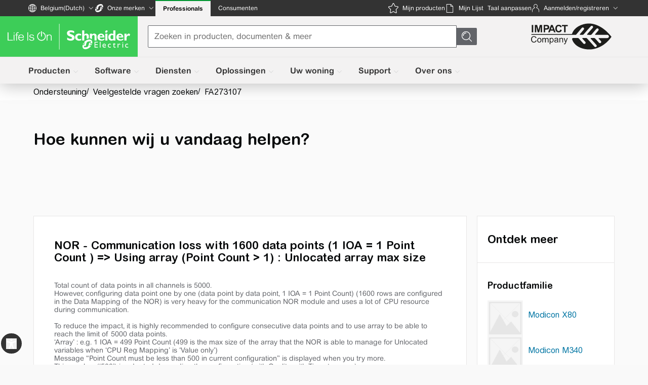

--- FILE ---
content_type: text/javascript
request_url: https://www.se.com/_uce_/immutable/chunks/zRNK_tR1.js
body_size: 1715
content:
import{ae as t}from"./CMciykpx.js";import{g as o,E as c}from"./QyF2jTbb.js";import"./kn4HBE2u.js";const S={APIGEE:"apigee",ZINFI:"zinfi",VMI_PROPOSAL:"vmiProposal",SEND_REDEMPTION_MAIL:"sendRedemptionEmail",DOWNLOAD_CONTENT_LEAD_ID:"downloadcontentbyleadid",PUBLIC_SEARCH:"publicsearch",HMI:"hmi",LEAD_BY_CONTACT_ID:"leadbycontactid",PRIVATE_SEARCH:"privatesearch",BFO_GET_PROXY:"bfogetproxy",AIL:"ailupdate",ALM:"alm",CSOD:"lms",CROSS_REF_GUIDED_SEARCH:"crossrefguidedsearch",TABLEAU_REPORT:"tableauReport",MYSE:"myse",CPQ_ACCESS:"cpqaccess",USER_INFO:"getUserInfo"},m={GRAPHQL_NOTIFICATION:"v1/it/notification/graphql",PRICING_QUOTE_FILES:"/v1/pricing-quote/pricingfile/pricingfiles",PRICING_QUOTE_DP_APPROVED_SOLUTIONS:"/v1/pricing-quote/designtools-solution/approved-solutions",CONTAINMENT_ACTIONS_FILES:"v1/customer-support/containment-action/files",CONTAINMENT_ACTIONS_CONTACTS:"/v1/customer-support/containment-action/contacts",PARTNER_BOX_ASSOCIATIONS:"v1/customer-journey/partner-box/associations",CUSTOMER_IDS_BUSINESS_UNIT:"v1/customer-order/utility/customer-ids/${businessUnit}",FAQ_SEARCH:"/v1/customer-support/FAQ-Search/faqs",FAQ_DETAILS:"v1/customer-support/product/faq/details",FAQ_PRODUCTS:"v1/customer-support/product/faq/products",FAQ_RATINGS:"v1/customer-support/product/faq/ratings",FAQ_FEEDBACK:"v1/customer-support/product/faq/feedback",FAQ_RELATED_ARTICLES:"v1/customer-support/product/faq/product-ranges",CREATE_VMI_PROPOSAL:"v1/customer-order/distributor-stock/situations",GET_ALL_VMI_PROPOSAL:"v1/customer-order/distributor-stock/proposals",ORDERS_WITH_BUSINESS_UNIT:"v3/customer-order/order/orders/${bussinessunit}/${orderId}",MYSE_REGISTRATION_PURCHASER_ID:"/v1/customer-order/myse-user-registration/user-registration/${businessUnit}/functionalities/${purchaserId}",MYSE_REGISTRATION:"/v1/customer-order/myse-user-registration/user-registration/${businessUnit}",MYSE_REGISTRATION_FUNCTIONALITIES:"/v1/customer-order/myse-user-registration/user-registration/${businessUnit}/functionalities",ORDER_USER_INFORMATION:"/v1/customer-order/user-unified-profile/user-information",MYSE_ACCOUNT:"v1/customer-order/system/myse-account/accounts/${businessUnit}/${accountId}",RELTIO_CROSSREF:"/v2/reference-data/reltio-crossref/recources/BFO/Account/${accountId}",MYSE_ACCOUNT_EXISTENCE:"/v1/customer-order/system/myse-account-existence/accounts",NOTIFICATIONS:"v1/it/notification/notifications",PRICE_AND_AVAILABILITY:"v3/customer-order/price-and-availability-single/price-and-availability/${businessUnit}",PARTNER_PROFILE:"/v2/customer-journey/channel-management/partner-profile/{identifier}",PARTNER_USER_PROFILES:"/v2/customer-journey/channel-management/partner-profile/user-profiles/{identifier}",PROFILE_USER_INFORMATION:"/userunifiedprofileservice/rest/1.0/user-information",USERS_EXIST:"rest/idms/user/4.1/users/exist",USERS_INVITATION:"rest/idms/user/4.1/invitation",USER_PROFILE:"/rest/idms/user/4.1/users",INVOICE_FORM_FIELDS:"rest/prm/invoice/1.0/formfields?userFederatedId={identifier}",INVOICE_WITH_ATTACHMENTS:"rest/prm/invoice/1.0/invoices-with-attachments",PARTNER_ACCOUNTS:"/v1/customer-journey/partner-search/partner-accounts",MYSE_TEMPORARY_ACCOUNT_FAVOURITES_PURCHASERID:"/v2/customer-order/myse-temporary-account-access/temporary-account-accesses/favourites/${businessUnit}/${purchaserId}",MYSE_TEMPORARY_ACCOUNT_DELETE:"v2/customer-order/myse-temporary-account-access/temporary-account-accesses/favourites/${businessUnit}/${accountDel}",MYSE_TEMPORARY_ACCOUNT_FAVOURITES:"/v2/customer-order/myse-temporary-account-access/temporary-account-accesses/favourites/${businessUnit}",MYSE_TEMPORARY_ACCOUNT:"/v2/customer-order/myse-temporary-account-access/temporary-account-accesses/${businessUnit}",MYSE_TEMPORARY_ACCOUNT_OPERATING_UNITS:"/v2/customer-order/myse-temporary-account-access/operating-units/${businessUnit}",MYSE_TEMPORARY_ACCOUNT_ORACLE_PRICES:"/v2/customer-order/myse-temporary-account-access/oracle-prices/${businessUnit}",DATA_QUERY:"services/data/v51.0/query",DIGITAL_ENTITLEMENT_BANKS:"/v1/customer-support/field-service/digital-entitlement/banks",GET_CSOD_USER_ID:"getuserid",GET_CSOD_USER_INFO:"getuserinfo",CREATE_CSOD_USER:"createuser",UPDATE_CSOD_SEA_ACCOUNT_ID:"updateseaccountid",MYSE_HOME_ACC_REQUEST:"/v1/customer-order/myse-user-registration/internal-user-registration/${businessUnit}",MYSE_SEARCH_REQ_ACC:"/v2/customer-order/myse-temporary-account-access/temporary-account-accesses/requestable-accounts/${selectedBu}?purchaser-id=${purchaser-id}&account-name=${account-name}",MYSE_SUBMIT_REQUEST:"/v2/customer-order/myse-temporary-account-access/temporary-account-accesses/requests/${selectedBu}",MYSE_UPDATE_BFO_ON_DISMISS:"/v1/customer-support/containment-action/contacts?action=disableIcon",MYSE_CATEGORIES_API:"categories-map-config",MYSE_ADMIN_API:"admin-api",USER_INFO:"/rest/idms/user/4.1/users",MYSSE_ACC_ACCESS_REQUEST:"/v2/customer-order/myse-temporary-account-access/temporary-account-accesses/requests/${businessUnit}",createBfoUser:"createbfouser",PRODUCT_SEARCH:"/v3/reference-data/product/pim-product/products/search"},I="v2/reference-data/customer/account/accounts",a=`referentials/profile/${t()}/bu-mapping.json`;let s;async function i(){try{const e=`${o(c.CLOUDFRONT_URL)}${a}`,r=await fetch(e);if(!r.ok)throw new Error(`Failed to fetch BU mapping: ${r.statusText}`);return s=(await r.json()).bumapping,s}catch(e){return console.error("Error fetching BU mapping:",e),null}}i();export{I as A,S as P,m as U,s as b};


--- FILE ---
content_type: image/svg+xml
request_url: https://uiaas.myschneider.se.com/@quartzds/se-icons-general/@1.0.0-beta.26/dist/stroke/book-opened.svg
body_size: 264
content:
<!-- SPDX-FileCopyrightText: © 2025 Schneider Electric SPDX-License-Identifier: LicenseRef-Proprietary -->
<svg xmlns="http://www.w3.org/2000/svg" viewBox="0 0 16 16"><path fill="none" stroke="currentColor" stroke-linecap="round" stroke-linejoin="round" d="M8 14.157v-9.92c3.022-3.223 7.5-2.703 7.5-2.703v10.025c-2.56.086-4.508 1.139-5.84 1.805M6.446 3.001C5.474 2.43 3.298 1.39.5 1.513v9.759s5.833.871 7.5 2.886"/></svg>

--- FILE ---
content_type: application/javascript
request_url: https://ecr-static-prd.faq.se.com/schecomponents/v9.12.1/schecomponents/p-1fd5b1e0.entry.js
body_size: 719
content:
import{r as t,h as e,g as s,a as i}from"./p-be2302bb.js";import{C as o}from"./p-04d90237.js";import{T as n}from"./p-8ac58245.js";import{a,g as r}from"./p-7fef7e2e.js";import{P as h}from"./p-ab7ea9bf.js";import"./p-83f217d4.js";import"./p-581f6ba1.js";let l=class{constructor(e){t(this,e)}componentDidLoad(){console.log("Checking for injected elements"),this.checkForInjectedElements()}checkForInjectedElements(){this.el.querySelectorAll("qds-breadcrumb-item").forEach((t=>{console.log("Removing injected element:",t),t.remove()}))}render(){return e("se-flex-wrapper",{class:"se-faq-dates-section",content:o.START},e("time",{dateTime:this.publishedDate},e("span",{class:"se-faq-dates-section__label"},this.publishedDateLabel,":"),this.publishedDate),e("time",{dateTime:this.modifiedDate},e("span",{class:"se-faq-dates-section__label"},this.modifiedDateLabel,":"),this.modifiedDate))}get el(){return s(this)}};l.style='.se-faq-dates-section{color:#626469;margin-top:auto;font-size:12px}.se-faq-dates-section time:not(:last-child){margin-right:15px;margin-bottom:10px}@media screen and (min-width: 980px){.se-faq-dates-section time:not(:last-child){margin-bottom:0}}html[dir=rtl] .se-faq-dates-section time:not(:last-child){margin-left:15px;margin-right:inherit}.se-faq-dates-section__label{color:#333333;margin-right:5px;font-family:"ArialRoundedMTforSE_Latin", Arial, sans-serif;font-weight:700}';let c=class{constructor(e){t(this,e)}render(){return e("span",{innerHTML:this.content})}};c.style=".highlight{background:#ebebec}";let m=class{constructor(e){t(this,e),this.freeze=!1,this.position=h.TOP,this.disabled=!1,this.handleMouseEnter=({clientY:t,clientX:e})=>{this.disabled||this.setOpened(this.renderTooltipContent(),{x:e,y:t},this.getElementRect(),this.position)},this.handleMouseLeave=()=>{this.setClosed()},this.handleMouseMove=({clientX:t,clientY:e})=>{this.opened&&!this.freeze&&this.setMouseCoordinates({x:t,y:e})}}disconnectedCallback(){this.setClosed()}getElementRect(){const{left:t,bottom:e,top:s}=a(this.rootEl),{width:i,height:o}=r(this.rootEl);return{left:t,top:s,height:o,bottom:e,width:i}}render(){return e(i,{onMouseEnter:this.handleMouseEnter,onMouseLeave:this.handleMouseLeave,onMouseMove:this.handleMouseMove},e("slot",null))}get rootEl(){return s(this)}};n.injectProps(m,["setOpened","opened","setMouseCoordinates","setClosed"]);export{l as se_faq_dates_section,c as se_faq_highlight,m as with_tooltip}

--- FILE ---
content_type: text/javascript
request_url: https://www.se.com/_uce_/immutable/nodes/13.BOG3hlMK.js
body_size: 2498
content:
import{S as J,i as W,s as X,d as r,t as D,a as T,D as oe,E as ae,l as k,e as g,f as u,A as Y,o as le,h as w,B as H,j as Z,p as S,n as E,k as v,r as $,c as x,u as ee,g as te,b as ne,J as se,K as ie,L as ce,M as re}from"../chunks/FdFFbSv8.js";import"../chunks/9UegHNTc.js";import{u as ue}from"../chunks/pfDxkjXB.js";import{F as I}from"../chunks/WEqWNZvj.js";const de="module",fe="9.12.1";function G(s){let e,l;return{c(){e=v("meta"),l=$(),this.h()},l(t){e=w(t,"META",{name:!0,content:!0}),l=E(t),this.h()},h(){u(e,"name","robots"),u(e,"content","noindex, follow"),document.title="Frequently Asked Questions - Schneider Electric"},m(t,a){g(t,e,a),g(t,l,a)},d(t){t&&(r(e),r(l))}}}function U(s){let e,l="",t,a,n,o=`window.onscroll = function () {
				window.scrollTo(0, 0);
			};
			window.addEventListener('countryLabelClicked', (event) => {
				let locale = event?.detail?.locale?.split('_');
				let location = window?.location?.href;
				location = location.replace('/ww/en', '/' + locale[1] + '/' + locale[0]);
				window?.location?.replace(location);
			});`;return{c(){e=v("script"),e.innerHTML=l,a=$(),n=v("script"),n.textContent=o,this.h()},l(i){e=w(i,"SCRIPT",{src:!0,"data-svelte-h":!0}),H(e)!=="svelte-13552q2"&&(e.innerHTML=l),a=E(i),n=w(i,"SCRIPT",{"data-svelte-h":!0}),H(n)!=="svelte-rmvqbm"&&(n.textContent=o),this.h()},h(){e.defer=!0,Y(e.src,t=`${I}/assets/scripts/country-selector-web-component.js`)||u(e,"src",t)},m(i,h){g(i,e,h),g(i,a,h),g(i,n,h)},d(i){i&&(r(e),r(a),r(n))}}}function V(s){let e,l,t,a='<div class="popup-inner"><country-selector cs_endpoint="https://www.se.com/ww/en/download/download-api/getCountryLabels/" country_code="ww" language_code="en" app_source="SE" locales="en_au,fr_be,nl_be,cs_cz,da_dk,en_eg,fi_fi,en_hk,en_id,id_id,he_il,ru_kz,en_my,nl_nl,en_nz,en_ng,no_no,en_ph,pt_pt,en_sa,en_sg,sk_sk,en_za,ko_kr,es_es,sv_se,zh_tw,en_th,th_th,tr_tr,en_ae,uk_ua,en_vn,vi_vn,en_in,en_uk,en_us,en_ie,en_ca,de_de" cs_title="Select Location for FAQ" not_scoped_message="The specified document is not available anywhere.." toggle_click="true"></country-selector></div>';return{c(){e=v("div"),l=$(),t=v("div"),t.innerHTML=a,this.h()},l(n){e=w(n,"DIV",{class:!0,id:!0}),Z(e).forEach(r),l=E(n),t=w(n,"DIV",{class:!0,id:!0,"data-svelte-h":!0}),H(t)!=="svelte-1jmsd9"&&(t.innerHTML=a),this.h()},h(){u(e,"class","overlay"),u(e,"id","overlay"),u(t,"class","popup"),u(t,"id","popup")},m(n,o){g(n,e,o),g(n,l,o),g(n,t,o)},d(n){n&&(r(e),r(l),r(t))}}}function B(s){let e;const l=s[3].default,t=x(l,s,s[2],null);return{c(){t&&t.c()},l(a){t&&t.l(a)},m(a,n){t&&t.m(a,n),e=!0},p(a,n){t&&t.p&&(!e||n&4)&&ee(t,l,a,a[2],e?ne(l,a[2],n,null):te(a[2]),null)},i(a){e||(T(t,a),e=!0)},o(a){D(t,a),e=!1},d(a){t&&t.d(a)}}}function _e(s){var F,z,O,P;let e,l,t,a,n,o,i,h,N=`function OptanonWrapper() {
			const geoLocationData = OneTrust.getGeolocationData();
			console.log('Getting geolocation data:', geoLocationData);
			window.geoLocationData = geoLocationData;

			const myEvent = new CustomEvent('faqGeoLocation', {
				detail: {
					message: 'FAQ geo location has been updated!',
					country: geoLocationData.countryCode,
					language: geoLocationData.languageCode
				}
			});

			// Dispatch the event on a DOM element
			document.dispatchEvent(myEvent);
		}
	`,y,j,b,q,L,C,A,_=((F=s[0])==null?void 0:F.country)==="ww"&&s[0].language==="en"&&G(),m=((z=s[0])==null?void 0:z.country)==="ww"&&s[0].language==="en"&&U(),p=((O=s[0])==null?void 0:O.country)==="ww"&&s[0].language==="en"&&V(),f=!(((P=s[0])==null?void 0:P.country)==="ww"&&s[0].language==="en")&&B(s);return{c(){e=v("meta"),l=v("meta"),t=v("meta"),a=v("meta"),n=v("link"),_&&_.c(),o=v("link"),i=v("link"),h=v("script"),h.textContent=N,y=v("script"),m&&m.c(),b=S(),q=$(),p&&p.c(),L=$(),f&&f.c(),C=S(),this.h()},l(c){const d=le("svelte-1yjp9gq",document.head);e=w(d,"META",{charset:!0}),l=w(d,"META",{name:!0,content:!0}),t=w(d,"META",{name:!0,content:!0}),a=w(d,"META",{"http-equiv":!0,content:!0}),n=w(d,"LINK",{rel:!0,href:!0}),_&&_.l(d),o=w(d,"LINK",{rel:!0,href:!0}),i=w(d,"LINK",{rel:!0,href:!0}),h=w(d,"SCRIPT",{"data-svelte-h":!0}),H(h)!=="svelte-ge6md4"&&(h.textContent=N),y=w(d,"SCRIPT",{src:!0,type:!0});var M=Z(y);M.forEach(r),m&&m.l(d),b=S(),d.forEach(r),q=E(c),p&&p.l(c),L=E(c),f&&f.l(c),C=S(),this.h()},h(){u(e,"charset","utf-8"),u(l,"name","viewport"),u(l,"content","width=device-width, initial-scale=1.0, minimum-scale=1.0, maximum-scale=5.0"),u(t,"name","apple-mobile-web-app-capable"),u(t,"content","yes"),u(a,"http-equiv","X-UA-Compatible"),u(a,"content","IE=edge"),u(n,"rel","stylesheet"),u(n,"href","https://www.se.com/us/en/assets/components/dxa-webapp-RC-1.50/common/style.min.css"),u(o,"rel","modulepreload"),u(o,"href",`${I}/schecomponents/v${s[1]}/schecomponents/schecomponents.esm.js`),u(i,"rel","preconnect"),u(i,"href",I),Y(y.src,j=`${I}/schecomponents/v${s[1]}/schecomponents/schecomponents.esm.js`)||u(y,"src",j),u(y,"type",de)},m(c,d){k(document.head,e),k(document.head,l),k(document.head,t),k(document.head,a),k(document.head,n),_&&_.m(document.head,null),k(document.head,o),k(document.head,i),k(document.head,h),k(document.head,y),m&&m.m(document.head,null),k(document.head,b),g(c,q,d),p&&p.m(c,d),g(c,L,d),f&&f.m(c,d),g(c,C,d),A=!0},p(c,[d]){var M,R,K,Q;((M=c[0])==null?void 0:M.country)==="ww"&&c[0].language==="en"?_||(_=G(),_.c(),_.m(o.parentNode,o)):_&&(_.d(1),_=null),((R=c[0])==null?void 0:R.country)==="ww"&&c[0].language==="en"?m||(m=U(),m.c(),m.m(b.parentNode,b)):m&&(m.d(1),m=null),((K=c[0])==null?void 0:K.country)==="ww"&&c[0].language==="en"?p||(p=V(),p.c(),p.m(L.parentNode,L)):p&&(p.d(1),p=null),((Q=c[0])==null?void 0:Q.country)==="ww"&&c[0].language==="en"?f&&(oe(),D(f,1,1,()=>{f=null}),ae()):f?(f.p(c,d),d&1&&T(f,1)):(f=B(c),f.c(),T(f,1),f.m(C.parentNode,C))},i(c){A||(T(f),A=!0)},o(c){D(f),A=!1},d(c){c&&(r(q),r(L),r(C)),r(e),r(l),r(t),r(a),r(n),_&&_.d(c),r(o),r(i),r(h),r(y),m&&m.d(c),r(b),p&&p.d(c),f&&f.d(c)}}}function me(s,e,l){let{$$slots:t={},$$scope:a}=e;const n=fe;let{data:o}=e;return s.$$set=i=>{"data"in i&&l(0,o=i.data),"$$scope"in i&&l(2,a=i.$$scope)},[o,n,a,t]}class pe extends J{constructor(e){super(),W(this,e,me,_e,X,{data:0})}}function he(s){let e,l,t;e=new pe({props:{data:s[0]}});const a=s[2].default,n=x(a,s,s[1],null);return{c(){re(e.$$.fragment),l=$(),n&&n.c()},l(o){ce(e.$$.fragment,o),l=E(o),n&&n.l(o)},m(o,i){ie(e,o,i),g(o,l,i),n&&n.m(o,i),t=!0},p(o,[i]){const h={};i&1&&(h.data=o[0]),e.$set(h),n&&n.p&&(!t||i&2)&&ee(n,a,o,o[1],t?ne(a,o[1],i,null):te(o[1]),null)},i(o){t||(T(e.$$.fragment,o),T(n,o),t=!0)},o(o){D(e.$$.fragment,o),D(n,o),t=!1},d(o){o&&r(l),se(e,o),n&&n.d(o)}}}function we(s,e,l){let{$$slots:t={},$$scope:a}=e,{data:n}=e;return ue.set(!1),s.$$set=o=>{"data"in o&&l(0,n=o.data),"$$scope"in o&&l(1,a=o.$$scope)},[n,a,t]}class be extends J{constructor(e){super(),W(this,e,we,he,X,{data:0})}}export{be as component};


--- FILE ---
content_type: application/javascript
request_url: https://ecr-static-prd.faq.se.com/schecomponents/v9.12.1/schecomponents/p-4e9e722e.js
body_size: 8311
content:
import{a as e,c as t}from"./p-d6083940.js";var n=e((function(e){
/*! @license DOMPurify 2.5.8 | (c) Cure53 and other contributors | Released under the Apache license 2.0 and Mozilla Public License 2.0 | github.com/cure53/DOMPurify/blob/2.5.8/LICENSE */
e.exports=function(){function e(t){return(e="function"==typeof Symbol&&"symbol"==typeof Symbol.iterator?function(e){return typeof e}:function(e){return e&&"function"==typeof Symbol&&e.constructor===Symbol&&e!==Symbol.prototype?"symbol":typeof e})(t)}function t(e,n){return(t=Object.setPrototypeOf||function(e,t){return e.__proto__=t,e})(e,n)}function n(){if("undefined"==typeof Reflect||!Reflect.construct)return!1;if(Reflect.construct.sham)return!1;if("function"==typeof Proxy)return!0;try{return Boolean.prototype.valueOf.call(Reflect.construct(Boolean,[],(function(){}))),!0}catch(e){return!1}}function r(e,i,o){return(r=n()?Reflect.construct:function(e,n,r){var i=[null];i.push.apply(i,n);var o=new(Function.bind.apply(e,i));return r&&t(o,r.prototype),o}).apply(null,arguments)}function i(e){return function(e){if(Array.isArray(e))return o(e)}(e)||function(e){if("undefined"!=typeof Symbol&&null!=e[Symbol.iterator]||null!=e["@@iterator"])return Array.from(e)}(e)||function(e,t){if(e){if("string"==typeof e)return o(e,t);var n=Object.prototype.toString.call(e).slice(8,-1);return"Object"===n&&e.constructor&&(n=e.constructor.name),"Map"===n||"Set"===n?Array.from(e):"Arguments"===n||/^(?:Ui|I)nt(?:8|16|32)(?:Clamped)?Array$/.test(n)?o(e,t):void 0}}(e)||function(){throw new TypeError("Invalid attempt to spread non-iterable instance.\nIn order to be iterable, non-array objects must have a [Symbol.iterator]() method.")}()}function o(e,t){(null==t||t>e.length)&&(t=e.length);for(var n=0,r=new Array(t);n<t;n++)r[n]=e[n];return r}var a=Object.hasOwnProperty,l=Object.setPrototypeOf,c=Object.isFrozen,u=Object.getPrototypeOf,s=Object.getOwnPropertyDescriptor,f=Object.freeze,m=Object.seal,p=Object.create,d="undefined"!=typeof Reflect&&Reflect,h=d.apply,g=d.construct;h||(h=function(e,t,n){return e.apply(t,n)}),f||(f=function(e){return e}),m||(m=function(e){return e}),g||(g=function(e,t){return r(e,i(t))});var y,b=T(Array.prototype.forEach),v=T(Array.prototype.pop),w=T(Array.prototype.push),x=T(String.prototype.toLowerCase),k=T(String.prototype.toString),S=T(String.prototype.match),A=T(String.prototype.replace),z=T(String.prototype.indexOf),j=T(String.prototype.trim),O=T(RegExp.prototype.test),R=(y=TypeError,function(){for(var e=arguments.length,t=new Array(e),n=0;n<e;n++)t[n]=arguments[n];return g(y,t)});function T(e){return function(t){for(var n=arguments.length,r=new Array(n>1?n-1:0),i=1;i<n;i++)r[i-1]=arguments[i];return h(e,t,r)}}function F(e,t,n){var r;n=null!==(r=n)&&void 0!==r?r:x,l&&l(e,null);for(var i=t.length;i--;){var o=t[i];if("string"==typeof o){var a=n(o);a!==o&&(c(t)||(t[i]=a),o=a)}e[o]=!0}return e}function E(e){var t,n=p(null);for(t in e)!0===h(a,e,[t])&&(n[t]=e[t]);return n}function D(e,t){for(;null!==e;){var n=s(e,t);if(n){if(n.get)return T(n.get);if("function"==typeof n.value)return T(n.value)}e=u(e)}return function(e){return console.warn("fallback value for",e),null}}var L=f(["a","abbr","acronym","address","area","article","aside","audio","b","bdi","bdo","big","blink","blockquote","body","br","button","canvas","caption","center","cite","code","col","colgroup","content","data","datalist","dd","decorator","del","details","dfn","dialog","dir","div","dl","dt","element","em","fieldset","figcaption","figure","font","footer","form","h1","h2","h3","h4","h5","h6","head","header","hgroup","hr","html","i","img","input","ins","kbd","label","legend","li","main","map","mark","marquee","menu","menuitem","meter","nav","nobr","ol","optgroup","option","output","p","picture","pre","progress","q","rp","rt","ruby","s","samp","section","select","shadow","small","source","spacer","span","strike","strong","style","sub","summary","sup","table","tbody","td","template","textarea","tfoot","th","thead","time","tr","track","tt","u","ul","var","video","wbr"]),M=f(["svg","a","altglyph","altglyphdef","altglyphitem","animatecolor","animatemotion","animatetransform","circle","clippath","defs","desc","ellipse","filter","font","g","glyph","glyphref","hkern","image","line","lineargradient","marker","mask","metadata","mpath","path","pattern","polygon","polyline","radialgradient","rect","stop","style","switch","symbol","text","textpath","title","tref","tspan","view","vkern"]),B=f(["feBlend","feColorMatrix","feComponentTransfer","feComposite","feConvolveMatrix","feDiffuseLighting","feDisplacementMap","feDistantLight","feFlood","feFuncA","feFuncB","feFuncG","feFuncR","feGaussianBlur","feImage","feMerge","feMergeNode","feMorphology","feOffset","fePointLight","feSpecularLighting","feSpotLight","feTile","feTurbulence"]),N=f(["animate","color-profile","cursor","discard","fedropshadow","font-face","font-face-format","font-face-name","font-face-src","font-face-uri","foreignobject","hatch","hatchpath","mesh","meshgradient","meshpatch","meshrow","missing-glyph","script","set","solidcolor","unknown","use"]),_=f(["math","menclose","merror","mfenced","mfrac","mglyph","mi","mlabeledtr","mmultiscripts","mn","mo","mover","mpadded","mphantom","mroot","mrow","ms","mspace","msqrt","mstyle","msub","msup","msubsup","mtable","mtd","mtext","mtr","munder","munderover"]),I=f(["maction","maligngroup","malignmark","mlongdiv","mscarries","mscarry","msgroup","mstack","msline","msrow","semantics","annotation","annotation-xml","mprescripts","none"]),C=f(["#text"]),q=f(["accept","action","align","alt","autocapitalize","autocomplete","autopictureinpicture","autoplay","background","bgcolor","border","capture","cellpadding","cellspacing","checked","cite","class","clear","color","cols","colspan","controls","controlslist","coords","crossorigin","datetime","decoding","default","dir","disabled","disablepictureinpicture","disableremoteplayback","download","draggable","enctype","enterkeyhint","face","for","headers","height","hidden","high","href","hreflang","id","inputmode","integrity","ismap","kind","label","lang","list","loading","loop","low","max","maxlength","media","method","min","minlength","multiple","muted","name","nonce","noshade","novalidate","nowrap","open","optimum","pattern","placeholder","playsinline","poster","preload","pubdate","radiogroup","readonly","rel","required","rev","reversed","role","rows","rowspan","spellcheck","scope","selected","shape","size","sizes","span","srclang","start","src","srcset","step","style","summary","tabindex","title","translate","type","usemap","valign","value","width","xmlns","slot"]),W=f(["accent-height","accumulate","additive","alignment-baseline","ascent","attributename","attributetype","azimuth","basefrequency","baseline-shift","begin","bias","by","class","clip","clippathunits","clip-path","clip-rule","color","color-interpolation","color-interpolation-filters","color-profile","color-rendering","cx","cy","d","dx","dy","diffuseconstant","direction","display","divisor","dur","edgemode","elevation","end","fill","fill-opacity","fill-rule","filter","filterunits","flood-color","flood-opacity","font-family","font-size","font-size-adjust","font-stretch","font-style","font-variant","font-weight","fx","fy","g1","g2","glyph-name","glyphref","gradientunits","gradienttransform","height","href","id","image-rendering","in","in2","k","k1","k2","k3","k4","kerning","keypoints","keysplines","keytimes","lang","lengthadjust","letter-spacing","kernelmatrix","kernelunitlength","lighting-color","local","marker-end","marker-mid","marker-start","markerheight","markerunits","markerwidth","maskcontentunits","maskunits","max","mask","media","method","mode","min","name","numoctaves","offset","operator","opacity","order","orient","orientation","origin","overflow","paint-order","path","pathlength","patterncontentunits","patterntransform","patternunits","points","preservealpha","preserveaspectratio","primitiveunits","r","rx","ry","radius","refx","refy","repeatcount","repeatdur","restart","result","rotate","scale","seed","shape-rendering","specularconstant","specularexponent","spreadmethod","startoffset","stddeviation","stitchtiles","stop-color","stop-opacity","stroke-dasharray","stroke-dashoffset","stroke-linecap","stroke-linejoin","stroke-miterlimit","stroke-opacity","stroke","stroke-width","style","surfacescale","systemlanguage","tabindex","targetx","targety","transform","transform-origin","text-anchor","text-decoration","text-rendering","textlength","type","u1","u2","unicode","values","viewbox","visibility","version","vert-adv-y","vert-origin-x","vert-origin-y","width","word-spacing","wrap","writing-mode","xchannelselector","ychannelselector","x","x1","x2","xmlns","y","y1","y2","z","zoomandpan"]),U=f(["accent","accentunder","align","bevelled","close","columnsalign","columnlines","columnspan","denomalign","depth","dir","display","displaystyle","encoding","fence","frame","height","href","id","largeop","length","linethickness","lspace","lquote","mathbackground","mathcolor","mathsize","mathvariant","maxsize","minsize","movablelimits","notation","numalign","open","rowalign","rowlines","rowspacing","rowspan","rspace","rquote","scriptlevel","scriptminsize","scriptsizemultiplier","selection","separator","separators","stretchy","subscriptshift","supscriptshift","symmetric","voffset","width","xmlns"]),$=f(["xlink:href","xml:id","xlink:title","xml:space","xmlns:xlink"]),G=m(/\{\{[\w\W]*|[\w\W]*\}\}/gm),P=m(/<%[\w\W]*|[\w\W]*%>/gm),H=m(/\${[\w\W]*}/gm),Y=m(/^data-[\-\w.\u00B7-\uFFFF]+$/),V=m(/^aria-[\-\w]+$/),J=m(/^(?:(?:(?:f|ht)tps?|mailto|tel|callto|cid|xmpp):|[^a-z]|[a-z+.\-]+(?:[^a-z+.\-:]|$))/i),K=m(/^(?:\w+script|data):/i),Q=m(/[\u0000-\u0020\u00A0\u1680\u180E\u2000-\u2029\u205F\u3000]/g),X=m(/^html$/i),Z=m(/^[a-z][.\w]*(-[.\w]+)+$/i),ee=function(){return"undefined"==typeof window?null:window},te=function(t,n){if("object"!==e(t)||"function"!=typeof t.createPolicy)return null;var r=null,i="data-tt-policy-suffix";n.currentScript&&n.currentScript.hasAttribute(i)&&(r=n.currentScript.getAttribute(i));var o="dompurify"+(r?"#"+r:"");try{return t.createPolicy(o,{createHTML:function(e){return e},createScriptURL:function(e){return e}})}catch(e){return console.warn("TrustedTypes policy "+o+" could not be created."),null}};return function t(){var n=arguments.length>0&&void 0!==arguments[0]?arguments[0]:ee(),r=function(e){return t(e)};if(r.version="2.5.8",r.removed=[],!n||!n.document||9!==n.document.nodeType)return r.isSupported=!1,r;var o=n.document,a=n.document,l=n.DocumentFragment,c=n.HTMLTemplateElement,u=n.Node,s=n.Element,m=n.NodeFilter,p=n.NamedNodeMap,d=void 0===p?n.NamedNodeMap||n.MozNamedAttrMap:p,h=n.HTMLFormElement,g=n.DOMParser,y=n.trustedTypes,T=s.prototype,ne=D(T,"cloneNode"),re=D(T,"nextSibling"),ie=D(T,"childNodes"),oe=D(T,"parentNode");if("function"==typeof c){var ae=a.createElement("template");ae.content&&ae.content.ownerDocument&&(a=ae.content.ownerDocument)}var le=te(y,o),ce=le?le.createHTML(""):"",ue=a.implementation,se=a.createNodeIterator,fe=a.createDocumentFragment,me=a.getElementsByTagName,pe=o.importNode,de={};try{de=E(a).documentMode?a.documentMode:{}}catch(e){}var he={};r.isSupported="function"==typeof oe&&ue&&void 0!==ue.createHTMLDocument&&9!==de;var ge,ye,be=G,ve=P,we=H,xe=Y,ke=V,Se=K,Ae=Q,ze=Z,je=J,Oe=null,Re=F({},[].concat(i(L),i(M),i(B),i(_),i(C))),Te=null,Fe=F({},[].concat(i(q),i(W),i(U),i($))),Ee=Object.seal(Object.create(null,{tagNameCheck:{writable:!0,configurable:!1,enumerable:!0,value:null},attributeNameCheck:{writable:!0,configurable:!1,enumerable:!0,value:null},allowCustomizedBuiltInElements:{writable:!0,configurable:!1,enumerable:!0,value:!1}})),De=null,Le=null,Me=!0,Be=!0,Ne=!1,_e=!0,Ie=!1,Ce=!0,qe=!1,We=!1,Ue=!1,$e=!1,Ge=!1,Pe=!1,He=!0,Ye=!1,Ve="user-content-",Je=!0,Ke=!1,Qe={},Xe=null,Ze=F({},["annotation-xml","audio","colgroup","desc","foreignobject","head","iframe","math","mi","mn","mo","ms","mtext","noembed","noframes","noscript","plaintext","script","style","svg","template","thead","title","video","xmp"]),et=null,tt=F({},["audio","video","img","source","image","track"]),nt=null,rt=F({},["alt","class","for","id","label","name","pattern","placeholder","role","summary","title","value","style","xmlns"]),it="http://www.w3.org/1998/Math/MathML",ot="http://www.w3.org/2000/svg",at="http://www.w3.org/1999/xhtml",lt=at,ct=!1,ut=null,st=F({},[it,ot,at],k),ft=["application/xhtml+xml","text/html"],mt="text/html",pt=null,dt=a.createElement("form"),ht=function(e){return e instanceof RegExp||e instanceof Function},gt=function(t){pt&&pt===t||(t&&"object"===e(t)||(t={}),t=E(t),ge=ge=-1===ft.indexOf(t.PARSER_MEDIA_TYPE)?mt:t.PARSER_MEDIA_TYPE,ye="application/xhtml+xml"===ge?k:x,Oe="ALLOWED_TAGS"in t?F({},t.ALLOWED_TAGS,ye):Re,Te="ALLOWED_ATTR"in t?F({},t.ALLOWED_ATTR,ye):Fe,ut="ALLOWED_NAMESPACES"in t?F({},t.ALLOWED_NAMESPACES,k):st,nt="ADD_URI_SAFE_ATTR"in t?F(E(rt),t.ADD_URI_SAFE_ATTR,ye):rt,et="ADD_DATA_URI_TAGS"in t?F(E(tt),t.ADD_DATA_URI_TAGS,ye):tt,Xe="FORBID_CONTENTS"in t?F({},t.FORBID_CONTENTS,ye):Ze,De="FORBID_TAGS"in t?F({},t.FORBID_TAGS,ye):{},Le="FORBID_ATTR"in t?F({},t.FORBID_ATTR,ye):{},Qe="USE_PROFILES"in t&&t.USE_PROFILES,Me=!1!==t.ALLOW_ARIA_ATTR,Be=!1!==t.ALLOW_DATA_ATTR,Ne=t.ALLOW_UNKNOWN_PROTOCOLS||!1,_e=!1!==t.ALLOW_SELF_CLOSE_IN_ATTR,Ie=t.SAFE_FOR_TEMPLATES||!1,Ce=!1!==t.SAFE_FOR_XML,qe=t.WHOLE_DOCUMENT||!1,$e=t.RETURN_DOM||!1,Ge=t.RETURN_DOM_FRAGMENT||!1,Pe=t.RETURN_TRUSTED_TYPE||!1,Ue=t.FORCE_BODY||!1,He=!1!==t.SANITIZE_DOM,Ye=t.SANITIZE_NAMED_PROPS||!1,Je=!1!==t.KEEP_CONTENT,Ke=t.IN_PLACE||!1,je=t.ALLOWED_URI_REGEXP||je,lt=t.NAMESPACE||at,Ee=t.CUSTOM_ELEMENT_HANDLING||{},t.CUSTOM_ELEMENT_HANDLING&&ht(t.CUSTOM_ELEMENT_HANDLING.tagNameCheck)&&(Ee.tagNameCheck=t.CUSTOM_ELEMENT_HANDLING.tagNameCheck),t.CUSTOM_ELEMENT_HANDLING&&ht(t.CUSTOM_ELEMENT_HANDLING.attributeNameCheck)&&(Ee.attributeNameCheck=t.CUSTOM_ELEMENT_HANDLING.attributeNameCheck),t.CUSTOM_ELEMENT_HANDLING&&"boolean"==typeof t.CUSTOM_ELEMENT_HANDLING.allowCustomizedBuiltInElements&&(Ee.allowCustomizedBuiltInElements=t.CUSTOM_ELEMENT_HANDLING.allowCustomizedBuiltInElements),Ie&&(Be=!1),Ge&&($e=!0),Qe&&(Oe=F({},i(C)),Te=[],!0===Qe.html&&(F(Oe,L),F(Te,q)),!0===Qe.svg&&(F(Oe,M),F(Te,W),F(Te,$)),!0===Qe.svgFilters&&(F(Oe,B),F(Te,W),F(Te,$)),!0===Qe.mathMl&&(F(Oe,_),F(Te,U),F(Te,$))),t.ADD_TAGS&&(Oe===Re&&(Oe=E(Oe)),F(Oe,t.ADD_TAGS,ye)),t.ADD_ATTR&&(Te===Fe&&(Te=E(Te)),F(Te,t.ADD_ATTR,ye)),t.ADD_URI_SAFE_ATTR&&F(nt,t.ADD_URI_SAFE_ATTR,ye),t.FORBID_CONTENTS&&(Xe===Ze&&(Xe=E(Xe)),F(Xe,t.FORBID_CONTENTS,ye)),Je&&(Oe["#text"]=!0),qe&&F(Oe,["html","head","body"]),Oe.table&&(F(Oe,["tbody"]),delete De.tbody),f&&f(t),pt=t)},yt=F({},["mi","mo","mn","ms","mtext"]),bt=F({},["annotation-xml"]),vt=F({},["title","style","font","a","script"]),wt=F({},M);F(wt,B),F(wt,N);var xt=F({},_);F(xt,I);var kt=function(e){var t=oe(e);t&&t.tagName||(t={namespaceURI:lt,tagName:"template"});var n=x(e.tagName),r=x(t.tagName);return!!ut[e.namespaceURI]&&(e.namespaceURI===ot?t.namespaceURI===at?"svg"===n:t.namespaceURI===it?"svg"===n&&("annotation-xml"===r||yt[r]):Boolean(wt[n]):e.namespaceURI===it?t.namespaceURI===at?"math"===n:t.namespaceURI===ot?"math"===n&&bt[r]:Boolean(xt[n]):e.namespaceURI===at?!(t.namespaceURI===ot&&!bt[r])&&!(t.namespaceURI===it&&!yt[r])&&!xt[n]&&(vt[n]||!wt[n]):!("application/xhtml+xml"!==ge||!ut[e.namespaceURI]))},St=function(e){w(r.removed,{element:e});try{e.parentNode.removeChild(e)}catch(t){try{e.outerHTML=ce}catch(t){e.remove()}}},At=function(e,t){try{w(r.removed,{attribute:t.getAttributeNode(e),from:t})}catch(e){w(r.removed,{attribute:null,from:t})}if(t.removeAttribute(e),"is"===e&&!Te[e])if($e||Ge)try{St(t)}catch(e){}else try{t.setAttribute(e,"")}catch(e){}},zt=function(e){var t,n;if(Ue)e="<remove></remove>"+e;else{var r=S(e,/^[\r\n\t ]+/);n=r&&r[0]}"application/xhtml+xml"===ge&&lt===at&&(e='<html xmlns="http://www.w3.org/1999/xhtml"><head></head><body>'+e+"</body></html>");var i=le?le.createHTML(e):e;if(lt===at)try{t=(new g).parseFromString(i,ge)}catch(e){}if(!t||!t.documentElement){t=ue.createDocument(lt,"template",null);try{t.documentElement.innerHTML=ct?ce:i}catch(e){}}var o=t.body||t.documentElement;return e&&n&&o.insertBefore(a.createTextNode(n),o.childNodes[0]||null),lt===at?me.call(t,qe?"html":"body")[0]:qe?t.documentElement:o},jt=function(e){return se.call(e.ownerDocument||e,e,m.SHOW_ELEMENT|m.SHOW_COMMENT|m.SHOW_TEXT|m.SHOW_PROCESSING_INSTRUCTION|m.SHOW_CDATA_SECTION,null,!1)},Ot=function(e){return e instanceof h&&("string"!=typeof e.nodeName||"string"!=typeof e.textContent||"function"!=typeof e.removeChild||!(e.attributes instanceof d)||"function"!=typeof e.removeAttribute||"function"!=typeof e.setAttribute||"string"!=typeof e.namespaceURI||"function"!=typeof e.insertBefore||"function"!=typeof e.hasChildNodes)},Rt=function(t){return"object"===e(u)?t instanceof u:t&&"object"===e(t)&&"number"==typeof t.nodeType&&"string"==typeof t.nodeName},Tt=function(e,t,n){he[e]&&b(he[e],(function(e){e.call(r,t,n,pt)}))},Ft=function(e){var t;if(Tt("beforeSanitizeElements",e,null),Ot(e))return St(e),!0;if(O(/[\u0080-\uFFFF]/,e.nodeName))return St(e),!0;var n=ye(e.nodeName);if(Tt("uponSanitizeElement",e,{tagName:n,allowedTags:Oe}),e.hasChildNodes()&&!Rt(e.firstElementChild)&&(!Rt(e.content)||!Rt(e.content.firstElementChild))&&O(/<[/\w]/g,e.innerHTML)&&O(/<[/\w]/g,e.textContent))return St(e),!0;if("select"===n&&O(/<template/i,e.innerHTML))return St(e),!0;if(7===e.nodeType)return St(e),!0;if(Ce&&8===e.nodeType&&O(/<[/\w]/g,e.data))return St(e),!0;if(!Oe[n]||De[n]){if(!De[n]&&Dt(n)){if(Ee.tagNameCheck instanceof RegExp&&O(Ee.tagNameCheck,n))return!1;if(Ee.tagNameCheck instanceof Function&&Ee.tagNameCheck(n))return!1}if(Je&&!Xe[n]){var i=oe(e)||e.parentNode,o=ie(e)||e.childNodes;if(o&&i)for(var a=o.length-1;a>=0;--a){var l=ne(o[a],!0);l.__removalCount=(e.__removalCount||0)+1,i.insertBefore(l,re(e))}}return St(e),!0}return e instanceof s&&!kt(e)?(St(e),!0):"noscript"!==n&&"noembed"!==n&&"noframes"!==n||!O(/<\/no(script|embed|frames)/i,e.innerHTML)?(Ie&&3===e.nodeType&&(t=A(t=e.textContent,be," "),t=A(t,ve," "),t=A(t,we," "),e.textContent!==t&&(w(r.removed,{element:e.cloneNode()}),e.textContent=t)),Tt("afterSanitizeElements",e,null),!1):(St(e),!0)},Et=function(e,t,n){if(He&&("id"===t||"name"===t)&&(n in a||n in dt))return!1;if(Be&&!Le[t]&&O(xe,t));else if(Me&&O(ke,t));else if(!Te[t]||Le[t]){if(!(Dt(e)&&(Ee.tagNameCheck instanceof RegExp&&O(Ee.tagNameCheck,e)||Ee.tagNameCheck instanceof Function&&Ee.tagNameCheck(e))&&(Ee.attributeNameCheck instanceof RegExp&&O(Ee.attributeNameCheck,t)||Ee.attributeNameCheck instanceof Function&&Ee.attributeNameCheck(t))||"is"===t&&Ee.allowCustomizedBuiltInElements&&(Ee.tagNameCheck instanceof RegExp&&O(Ee.tagNameCheck,n)||Ee.tagNameCheck instanceof Function&&Ee.tagNameCheck(n))))return!1}else if(nt[t]);else if(O(je,A(n,Ae,"")));else if("src"!==t&&"xlink:href"!==t&&"href"!==t||"script"===e||0!==z(n,"data:")||!et[e])if(Ne&&!O(Se,A(n,Ae,"")));else if(n)return!1;return!0},Dt=function(e){return"annotation-xml"!==e&&S(e,ze)},Lt=function(t){var n,i,o,a;Tt("beforeSanitizeAttributes",t,null);var l=t.attributes;if(l&&!Ot(t)){var c={attrName:"",attrValue:"",keepAttr:!0,allowedAttributes:Te};for(a=l.length;a--;){var u=(n=l[a]).name,s=n.namespaceURI;if(i="value"===u?n.value:j(n.value),o=ye(u),c.attrName=o,c.attrValue=i,c.keepAttr=!0,c.forceKeepAttr=void 0,Tt("uponSanitizeAttribute",t,c),i=c.attrValue,!c.forceKeepAttr&&(At(u,t),c.keepAttr))if(_e||!O(/\/>/i,i)){Ie&&(i=A(i,be," "),i=A(i,ve," "),i=A(i,we," "));var f=ye(t.nodeName);if(Et(f,o,i))if(!Ye||"id"!==o&&"name"!==o||(At(u,t),i=Ve+i),Ce&&O(/((--!?|])>)|<\/(style|title)/i,i))At(u,t);else{if(le&&"object"===e(y)&&"function"==typeof y.getAttributeType)if(s);else switch(y.getAttributeType(f,o)){case"TrustedHTML":i=le.createHTML(i);break;case"TrustedScriptURL":i=le.createScriptURL(i)}try{s?t.setAttributeNS(s,u,i):t.setAttribute(u,i),Ot(t)?St(t):v(r.removed)}catch(e){}}}else At(u,t)}Tt("afterSanitizeAttributes",t,null)}},Mt=function e(t){var n,r=jt(t);for(Tt("beforeSanitizeShadowDOM",t,null);n=r.nextNode();)Tt("uponSanitizeShadowNode",n,null),Ft(n),Lt(n),n.content instanceof l&&e(n.content);Tt("afterSanitizeShadowDOM",t,null)};return r.sanitize=function(t){var i,a,c,s,f,m=arguments.length>1&&void 0!==arguments[1]?arguments[1]:{};if((ct=!t)&&(t="\x3c!--\x3e"),"string"!=typeof t&&!Rt(t)){if("function"!=typeof t.toString)throw R("toString is not a function");if("string"!=typeof(t=t.toString()))throw R("dirty is not a string, aborting")}if(!r.isSupported){if("object"===e(n.toStaticHTML)||"function"==typeof n.toStaticHTML){if("string"==typeof t)return n.toStaticHTML(t);if(Rt(t))return n.toStaticHTML(t.outerHTML)}return t}if(We||gt(m),r.removed=[],"string"==typeof t&&(Ke=!1),Ke){if(t.nodeName){var p=ye(t.nodeName);if(!Oe[p]||De[p])throw R("root node is forbidden and cannot be sanitized in-place")}}else if(t instanceof u)1===(a=(i=zt("\x3c!----\x3e")).ownerDocument.importNode(t,!0)).nodeType&&"BODY"===a.nodeName||"HTML"===a.nodeName?i=a:i.appendChild(a);else{if(!$e&&!Ie&&!qe&&-1===t.indexOf("<"))return le&&Pe?le.createHTML(t):t;if(!(i=zt(t)))return $e?null:Pe?ce:""}i&&Ue&&St(i.firstChild);for(var d=jt(Ke?t:i);c=d.nextNode();)3===c.nodeType&&c===s||(Ft(c),Lt(c),c.content instanceof l&&Mt(c.content),s=c);if(s=null,Ke)return t;if($e){if(Ge)for(f=fe.call(i.ownerDocument);i.firstChild;)f.appendChild(i.firstChild);else f=i;return(Te.shadowroot||Te.shadowrootmod)&&(f=pe.call(o,f,!0)),f}var h=qe?i.outerHTML:i.innerHTML;return qe&&Oe["!doctype"]&&i.ownerDocument&&i.ownerDocument.doctype&&i.ownerDocument.doctype.name&&O(X,i.ownerDocument.doctype.name)&&(h="<!DOCTYPE "+i.ownerDocument.doctype.name+">\n"+h),Ie&&(h=A(h,be," "),h=A(h,ve," "),h=A(h,we," ")),le&&Pe?le.createHTML(h):h},r.setConfig=function(e){gt(e),We=!0},r.clearConfig=function(){pt=null,We=!1},r.isValidAttribute=function(e,t,n){pt||gt({});var r=ye(e),i=ye(t);return Et(r,i,n)},r.addHook=function(e,t){"function"==typeof t&&(he[e]=he[e]||[],w(he[e],t))},r.removeHook=function(e){if(he[e])return v(he[e])},r.removeHooks=function(e){he[e]&&(he[e]=[])},r.removeAllHooks=function(){he={}},r}()}()}));export{n as p}

--- FILE ---
content_type: application/javascript
request_url: https://ecr-static-prd.faq.se.com/schecomponents/v9.12.1/schecomponents/p-aee111b1.js
body_size: -188
content:
const t=/[\/'"<>&]/g,o={"&":"&amp;","<":"&lt;",">":"&gt;",'"':"&quot;","'":"&#x27;","/":"&#x2F;"},x=x=>x.replace(t,(t=>o[t]));export{x as e}

--- FILE ---
content_type: application/javascript
request_url: https://ecr-static-prd.faq.se.com/schecomponents/v9.12.1/schecomponents/p-714793ea.js
body_size: -111
content:
function t(t){return 0==t.length?{}:function(t){let n;const e=t.split("&");for(let t=0;t<e.length;t++){const c=e[t].split("=");n=Object.assign(Object.assign({},n),{[c[0]]:c[1]})}return n}(t.substring(1))}export{t as g}

--- FILE ---
content_type: text/javascript
request_url: https://www.se.com/_uce_/immutable/chunks/BOz39BKE.js
body_size: 454
content:
import{z as l,s as m,aq as z,_ as S,C as j}from"./FdFFbSv8.js";const a=[];function q(e,u){return{subscribe:w(e,u).subscribe}}function w(e,u=l){let n;const r=new Set;function i(t){if(m(e,t)&&(e=t,n)){const o=!a.length;for(const s of r)s[1](),a.push(s,e);if(o){for(let s=0;s<a.length;s+=2)a[s][0](a[s+1]);a.length=0}}}function b(t){i(t(e))}function f(t,o=l){const s=[t,o];return r.add(s),r.size===1&&(n=u(i,b)||l),t(e),()=>{r.delete(s),r.size===0&&n&&(n(),n=null)}}return{set:i,update:b,subscribe:f}}function v(e,u,n){const r=!Array.isArray(e),i=r?[e]:e;if(!i.every(Boolean))throw new Error("derived() expects stores as input, got a falsy value");const b=u.length<2;return q(n,(f,t)=>{let o=!1;const s=[];let d=0,_=l;const g=()=>{if(d)return;_();const c=u(r?s[0]:s,f,t);b?f(c):_=j(c)?c:l},y=i.map((c,p)=>z(c,h=>{s[p]=h,d&=~(1<<p),o&&g()},()=>{d|=1<<p}));return o=!0,g(),function(){S(y),_(),o=!1}})}function x(e){return{subscribe:e.subscribe.bind(e)}}const A=Object.freeze(Object.defineProperty({__proto__:null},Symbol.toStringTag,{value:"Module"})),M=Object.freeze(Object.defineProperty({__proto__:null},Symbol.toStringTag,{value:"Module"}));export{A as _,x as a,M as b,v as d,q as r,w};


--- FILE ---
content_type: text/javascript
request_url: https://www.se.com/_uce_/immutable/chunks/5S3YShoV.js
body_size: 7849
content:
import{Z as i}from"./FdFFbSv8.js";import{p as x}from"./kyIxzHFh.js";import"./DezLGNuD.js";import{b as O}from"./Bt-Xh7oU.js";import{k}from"./BeO3EEXN.js";import"./9UegHNTc.js";import{a as ae}from"./tUd0BnJf.js";import"./Bo3B_ccE.js";import{d as U}from"./BOz39BKE.js";import{o as y,u as A,C as z,W as ie,n as J,a2 as G,aB as V,a0 as ue,ag as le,ad as v,Z as K,I as de,a as C,m as Y,aQ as L,M as Z,a8 as pe,$ as he,ae as fe,z as ge}from"./CMciykpx.js";import{aG as ye,b2 as we,t as Q,b3 as T,b4 as R,d as X,S as me,a as xe}from"./nZyzicmQ.js";import{M as b}from"./CahTwKlO.js";import{g as ee,E as te,r as be,p as F}from"./QyF2jTbb.js";import"./kn4HBE2u.js";import{i as d}from"./DuAkt3gU.js";import{i as Ue}from"./BT5ZMRY7.js";import{P as $e,c as Se}from"./C3jl4EUS.js";import"./CfO5Oo8q.js";import{U as Ce,P as Me}from"./zRNK_tR1.js";import{ao as Ae,v as ve,ap as Ee}from"./Dt3ePylF.js";import"./ZmjlOWXC.js";import{t as Pe}from"./DzrfbN9J.js";import{g as Te}from"./C2oE2Xtm.js";import{o as q}from"./DJoNchEt.js";import{l as M}from"./BD3xlItv.js";import{H as Re,l as _e,d as Ie}from"./pfDxkjXB.js";import{g as ke}from"./CK8CcNNn.js";import{L as N}from"./DLJhWP8T.js";import{g as qe}from"./BsaoKPdo.js";import"./i7whbCWK.js";import{I as P,H as _}from"./v3_PgI-B.js";import{M as Ne,a as Be}from"./DvWrZ_e-.js";function De(e){for(var t=-1,r=e==null?0:e.length,n=0,s=[];++t<r;){var o=e[t];o&&(s[n++]=o)}return s}const Oe=y({"src-brandlogo":"","href-brandlogo":"","alt-brandlogo":""}),S=y(null),re=y(null),Bt=y(!1),Dt=y(void 0),Ot=U([A,z,ye,ie],([e,t,r,n],s)=>{var o;if(d((o=e.profile)==null?void 0:o.custom_attributes))s(!0);else{s((t==null?void 0:t.length)>=2||r||!!n);return}}),Ft=U([x,A,J,G,V,ue],([e,t,r,n,s,o],c)=>{if(e.url.pathname.startsWith(b)){c(d(t)||d(r)||!n||o||s===!0);return}else{c(!1);return}}),B=new Map,Fe=y(!1),Wt=y(!1),We=y(null),He=y(null),Ht=U([We,He],([e,t])=>e&&t?{button:e,tooltip:t}:null),Lt=U([Ue,A,J,G,V],([e,t,r,n,s],o)=>{o(e&&!(d(t)||d(r))&&n&&s===!1)}),W=y(""),ne=U([A,x,W],([e,t,r],n)=>{var o,c,a,u,l,h,w;const s=((u=(a=(c=(o=t.data)==null?void 0:o.user)==null?void 0:c.profile)==null?void 0:a.custom_attributes)==null?void 0:u.federatedId)||((h=(l=e==null?void 0:e.profile)==null?void 0:l.custom_attributes)==null?void 0:h.federatedId);if(t.url.pathname.startsWith(b)){const f=k.includes(r.toUpperCase());n(!!f&&!!s)}else{const f=$(t.url.href);let g=(((w=f==null?void 0:f.split("-"))==null?void 0:w[1])||"").toUpperCase();(g==="AA"||g==="WW")&&(g="US");const E=k.includes(g);n(!!E&&!!s)}}),Qt=U([x,W,le],([e,t,r],n)=>{if(e.url.pathname.startsWith(b)){const s=r.find(o=>o.id==="displayBuilderFooterForCountries");if(!s||!s.isActive){n({source:"sdl"});return}Array.isArray(s.values)&&s.values.length>0?s.values.includes(t)?n({source:"builder"}):n({source:"sdl"}):n({source:"builder"})}else{n({source:"builder"});return}}),jt=y({additionalLinks:[],megamenuItems:[]}),Le=y([]),zt=y({isDialogOpen:!1}),p=typeof window<"u"?window.origin+"/myschneider":"https://www.se.com/myschneider",m=e=>{var t;try{let r="";r=d((t=i(A))==null?void 0:t.profile)?$(e):ce(i(v)),r||(r="en-US"),r=r.replace("_","-").toLowerCase();const[n,s]=r.split("-");return[s,n]}catch(r){return console.error("Error in getLocale while mapping URL for logged-in user:",r==null?void 0:r.message),["us","en"]}};function I(e){const t=e.split("/search/");if(t.length>1){const[r,n]=t[1].split("/source=");return r}return null}function Qe(e){const t=e.split("/search/");if(t.length>1){const r=t[1].split("/source=");if(r.length>1)return r[1]}return"all"}const je=[{type:"myschneider native link",regexpMatcher:/https:\/\/www\.se\.com\/myschneider\//i,convert:e=>e},{type:"apc link",regexpMatcher:/^https?:\/\/(www\.)?apc\.com/,convert:e=>e},{type:"simple-product",regexpMatcher:/\/product\/(?<productId>[\w-]+)/,convert:function(e){var o,c;const[t,r]=m(e),n=(o=this==null?void 0:this.regexpMatcher)==null?void 0:o.exec(e),s=(c=n==null?void 0:n.groups)==null?void 0:c.productId;return`${p}/catalogBrowse/${t}/${r}/product/${s}`}},{type:"product-category",regexpMatcher:/\/product-category\/(?<category>\d+)/,convert:function(e){var o,c;const[t,r]=m(e),n=(o=this==null?void 0:this.regexpMatcher)==null?void 0:o.exec(e),s=(c=n==null?void 0:n.groups)==null?void 0:c.category;return`${p}/catalogBrowse/${t}/${r}/category/${s}`}},{type:"product-subcategory",regexpMatcher:/\/product-subcategory\/(?<subcategory>\d+)/,convert:function(e){var o,c;const[t,r]=m(e),n=(o=this==null?void 0:this.regexpMatcher)==null?void 0:o.exec(e),s=(c=n==null?void 0:n.groups)==null?void 0:c.subcategory;return`${p}/catalogBrowse/${t}/${r}/subcategory/${s}`}},{type:"product-range",regexpMatcher:/\/product-range\/(?<range>\d+)/,convert:function(e){var o,c;const[t,r]=m(e),n=(o=this==null?void 0:this.regexpMatcher)==null?void 0:o.exec(e),s=(c=n==null?void 0:n.groups)==null?void 0:c.range;return`${p}/catalogBrowse/${t}/${r}/range/${s}`}},{type:"work-products",regexpMatcher:/\/work\/products\/(.+)/,convert:e=>e},{type:"substitution",regexpMatcher:/\/product-substitution\/(?<productId>[\w-]+)/,convert:function(e){var n,s;const t=(n=this==null?void 0:this.regexpMatcher)==null?void 0:n.exec(e),r=(s=t==null?void 0:t.groups)==null?void 0:s.productId;return`${p}/productSubsTool?search=${r}`}},{type:"ddc",regexpMatcher:/\/download\/document\/(?<ddcId>[\w\s._-]+)/,convert:function(e){var c,a;const[t,r]=m(e),n=(c=this==null?void 0:this.regexpMatcher)==null?void 0:c.exec(e),s=(a=n==null?void 0:n.groups)==null?void 0:a.ddcId,o=encodeURIComponent(s);return`${p}/documentsDownloadCenter/detail/?id=${o}&country=${t}&lang=${r}`}},{type:"faqs",regexpMatcher:/\/faqs\/(?<faqId>\w+)/,convert:function(e){var o,c;const[t,r]=m(e),n=(o=this==null?void 0:this.regexpMatcher)==null?void 0:o.exec(e),s=(c=n==null?void 0:n.groups)==null?void 0:c.faqId;return`${p}/faq/${s}/${r}`}},{type:"clipsal external link",regexpMatcher:/^https?:\/\/www\.clipsal\.com/,convert:e=>e},{type:"pre se link",regexpMatcher:/^https?:\/\/www-pre\.se\.com/,convert:function(e){return`https://www-pre.se.com/myschneider/search/?q=${I(e)}`}},{type:"sqe se link",regexpMatcher:/^https?:\/\/www-sqe\.se\.com/,convert:function(e){return`https://www-sqe.se.com/myschneider/search/?q=${I(e)}`}},{type:"se link",regexpMatcher:/^https?:\/\/(www\.)?se\.com/,convert:function(e){const t=I(e),r=Qe(e);return`${p}/search/?q=${t}&source=${r}`}},{type:"order link",regexpMatcher:/^\/myschneider\/ordermanagement\/orders\/detail\?/,convert:function(e){const t=e.replace(/^.*?myschneider\/ordermanagement\/orders\/detail\?/,"");return`${p}/ordermanagement/orders/detail?${t}`}},{type:"quote link",regexpMatcher:/^\/myschneider\/myse-quotes\/view\?/,convert:function(e){const t=e.replace(/^.*?myschneider\/myse-quotes\/view\?/,"");return`${p}/myse-quotes/view?${t}`}},{type:"cpq quote link",regexpMatcher:/^\/myschneider\/cpq\/view\?/,convert:function(e){const t=e.replace(/^.*?myschneider\/cpq\/view\?/,"");return`${p}/cpq/view?${t}`}}],ze=[{type:"simple-product",regexpMatcher:/\/product\/(?<productId>[\w-]+)/,convert:function(e){var o,c;const[t,r]=m(e),n=(o=this==null?void 0:this.regexpMatcher)==null?void 0:o.exec(e),s=(c=n==null?void 0:n.groups)==null?void 0:c.productId;return`${p}/catalogBrowse/${t}/${r}/product/${s}`}},{type:"product-category",regexpMatcher:/\/product-category\/(?<category>\d+)/,convert:function(e){var o,c;const[t,r]=m(e),n=(o=this==null?void 0:this.regexpMatcher)==null?void 0:o.exec(e),s=(c=n==null?void 0:n.groups)==null?void 0:c.category;return`${p}/catalogBrowse/${t}/${r}/category/${s}`}},{type:"product-subcategory",regexpMatcher:/\/product-subcategory\/(?<subcategory>\d+)/,convert:function(e){var o,c;const[t,r]=m(e),n=(o=this==null?void 0:this.regexpMatcher)==null?void 0:o.exec(e),s=(c=n==null?void 0:n.groups)==null?void 0:c.subcategory;return`${p}/catalogBrowse/${t}/${r}/subcategory/${s}`}},{type:"product-range",regexpMatcher:/\/product-range\/(?<range>\d+)/,convert:function(e){var o,c;const[t,r]=m(e),n=(o=this==null?void 0:this.regexpMatcher)==null?void 0:o.exec(e),s=(c=n==null?void 0:n.groups)==null?void 0:c.range;return`${p}/catalogBrowse/${t}/${r}/range/${s}`}},{type:"substitution",regexpMatcher:/\/product-substitution\/(?<productId>[\w-]+)/,convert:function(e){var n,s;const t=(n=this==null?void 0:this.regexpMatcher)==null?void 0:n.exec(e),r=(s=t==null?void 0:t.groups)==null?void 0:s.productId;return`${p}/productSubsTool?search=${r}`}},{type:"ddc",regexpMatcher:/\/download\/([a-zA-Z]+(?:[-_][a-zA-Z]+)*)\/(?<ddcId>[\w\s._-]+)/,convert:function(e){var c,a;const[t,r]=m(e),n=(c=this==null?void 0:this.regexpMatcher)==null?void 0:c.exec(e),s=(a=n==null?void 0:n.groups)==null?void 0:a.ddcId,o=encodeURIComponent(s);return`${p}/documentsDownloadCenter/detail/?id=${o}&country=${t}&lang=${r}`}},{type:"faqs",regexpMatcher:/\/faqs\/(?<faqId>\w+)/,convert:function(e){var o,c;const[t,r]=m(e),n=(o=this==null?void 0:this.regexpMatcher)==null?void 0:o.exec(e),s=(c=n==null?void 0:n.groups)==null?void 0:c.faqId;return`${p}/faq/${s}/${r}`}}],Je=(e,t="normal")=>{const n=(t==="megaMenu"?ze:je).find(s=>{if(s.regexpMatcher)return s.regexpMatcher.test(e);throw new Error("Misconfigured URL matcher, must have 1 matching method, has none"+s.type)});if(!n)throw new Error("No match found");return n};function Ge(e,t="normal"){var n;if(!(!e||["/product-range-az"].includes(e)))try{return(n=Je(e,t))==null?void 0:n.convert(e)}catch{return e}}async function Jt(e,t){var r;try{t.purchaserId=((r=i(Q))==null?void 0:r.purchaserId)||t.purchaserId;const n=Ae(t),s=JSON.stringify({"X-IDMS-Authorization":i(de),"Use-TAA":!!(i(Q)&&i(K))});let o=`${Ce.PRICE_AND_AVAILABILITY}?${n}`;o=o.replace("${businessUnit}",e);let a=(await F(Me.APIGEE,{url:o,headers:s})).apigee;return a==null||a==="undefined"?{}:(typeof a=="string"&&(a=JSON.parse(a)),a)}catch(n){console.log(n)}}async function Ve(){R.set(!0);try{const e=await ve({query:Ee});return R.set(!1),e||[]}catch(e){return console.log(e),R.set(!1),[]}}async function Gt(){const e=i(T);let t={Documents:[],Products:[]};if(d(e.Documents)||d(e.Products)){const r=await Ve();if((r==null?void 0:r.length)>0){const n=r.map(s=>{const o=$e.find(c=>c.id===s.id);if(o)return{...s,...o}}).filter(s=>s==null?void 0:s.id);return t=Te(n,"group"),t.Documents&&(t.Documents=q(t.Documents,["order","asc"])),t.Products&&(t.Products=q(t.Products,["order","asc"])),T.set(t),t}else return"There is an error retrieving your records. Please contact our support team for assistance."}else return i(T)}async function Ke(){try{if(i(C).length>0){const e=JSON.stringify({availableServices:i(C),BU:i(Y),purchaserID:i(X),operation:"productTools",loadBanner:!0}),t=await F("megaMenu",{data:e},!1,!1,!0);return me.set(t==null?void 0:t.productTools),t}}catch(e){console.log(e)}}async function Vt(e){const t=await Ye();let r=i(pe);if(r=q(r,["order","asc"]),i(C).length>0){const n=JSON.stringify({availableServices:i(C),BU:i(Y),purchaserID:Ze(),operation:"getMenuItem",menu:e,loadBanner:!0,segments:i(he),contentLanguage:t,searchpath:i(v)});try{const s=await F("megaMenu",{data:n},!1,!1,!0),o=s==null?void 0:s.reduce((c,a)=>{var u,l;if(a.mainMenuServiceName==="ProgramsV3")i(C).includes(a.mainMenuServiceName)&&c.push({...a,...Se.find(h=>h.servicename===a.mainMenuServiceName)||{}});else if(a.mainMenuServiceName==="QuotesCPQ"){if(i(L)!=="indirect")if(i(L)==="direct"){const h={...a,subMenus:(u=a==null?void 0:a.subMenus)==null?void 0:u.filter(w=>w.id!=="Create Quote")};((l=h.subMenus)==null?void 0:l.length)>0&&c.push(h)}else c.push(a)}else c.push(a);return c},[]);return Le.set(o),s}catch(s){console.log(s);return}}}async function Ye(){try{let e;const t=i(Z),r=i(z);return(r==null?void 0:r.length)>0&&r.map(n=>{n.id.toLowerCase()===(t==null?void 0:t.toLowerCase())&&(e=n.contentlanguage)}),e=e?e.toLowerCase():"en_ww",e}catch(e){console.log(e);return}}const Kt=async e=>{var n,s;const t=we(Pe(i(v),"/"),"/","_"),r=De((s=(n=e==null?void 0:e.params)==null?void 0:n.slug)==null?void 0:s.split("/"));if(!d(r)){const o=r[r.length-1],c=`${ee(te.PRODUCT_FAVOURITES_URL)}/assets-sdl/v1/uiaas/components/se/${t}/overview-tab/${o}/overview-tab.html`;try{const a=await be(c),u=new RegExp('<a[^>]*href="(https://www.se.com[^>]*)"[^>]*>',"g"),l=new RegExp('<a[^>]*href="(https://www-prd.start.staging.sdl.se.com[^>]*)"[^>]*>',"g");return`<html><head></head><div class="se-container" style='font-family: "Arial Rounded MT for SE", Arial, Helvetica, sans-serif'>`+a.replaceAll(u,(f,g)=>`<a href="${Ge(g)}" data-tpl-xpm target="_parent" class="se-font-a11y-link3-1 ">`).replaceAll(l,(f,g)=>`<a href="${g}" data-tpl-xpm target="_blank">`)+"</div></html>"}catch(a){return console.log("error",a),"error"}}};function Ze(){var e,t;return i(K)?(t=(e=i(xe))==null?void 0:e.userInfo)==null?void 0:t.homeAccountId:i(X)}const D=()=>{var e,t,r;return(r=(t=(e=i(x))==null?void 0:e.url)==null?void 0:t.pathname)!=null&&r.includes("localhost")?"http://localhost:4200":fe()==="sandbox"?"https://www-pre.se.com":"https://www.se.com"};function Yt(e){const t=[];let r=[];return e.forEach(n=>{r.length===9&&(t.push(r),r=[]),n.type==="main"?r.length>0&&r[r.length-1].type==="main"?d(n.url)||r.push(n):(r.length>0&&t.push(r),r=[n]):r.push(n)}),r.length>0&&t.push(r),t}function Zt(e){let t;const r=e==null?void 0:e.indexOf(".com/");if(!(e==="null"||e===null))if(r!==-1){const n=e==null?void 0:e.substring(r+4);return t=D()+n,t}else return["https","http"].includes(e)?e:(t=D()+e,t)}function Xt(e,t,r){let n;const s=typeof window<"u"?window.origin:"https://www.se.com";return!(e!=null&&e.includes("myschneider"))&&!e.startsWith("http")?(n=s+b+e,n):t==="QuotesCPQ"?se(e,r):e.startsWith("http")?e:s+e}function se(e,t){const n=sessionStorage.getItem("custId")||t;return e.replace("{{customerid}}",n).replace("{{CPQ_CUSTOMER_ID}}",n)}function er(e,t,r){let n;if(!["Catalog Price","Negotiated Pricing"].includes(e.id)){const s=typeof window<"u"?window.origin:"https://www.se.com";return n=e.subMenuURL.includes("myschneider")?`${s}${e.subMenuURL}`:`${s}/myschneider${e.subMenuURL}`,t==="QuotesCPQ"?se(n,r):e.subMenuURL.startsWith("http")?e.subMenuURL:n}}function tr(e){return e.startsWith("http")||e.indexOf("/myschneider/")>-1||e.includes("https://www.se.com")?e:"https://www.se.com"+e}function rr(e,t,r){var c,a,u;const n=[],s=[];let o=7;e==null||e.map(l=>{t(l)&&n.push(l)});for(let l=0;l<n.length;l++)(n[l].url==="/fr/fr/work/services/"||n[l].url==="/ca/en/work/support/training-and-learning/"&&r==="services")&&(n[l].description="");(c=n[0])!=null&&c.hasOwnProperty.call(n[0],"description")||!d((a=n[0])==null?void 0:a.subMenuDescription)||!d((u=n[0])==null?void 0:u.image)?o=3:o=7;for(let l=0;l<n.length;l+=o)s.push(n.slice(l,l+o));return s}function nr(e){var t,r,n;return(t=e[0])!=null&&t.hasOwnProperty.call(e[0],"description")||!d((r=e[0])==null?void 0:r.subMenuDescription)||!d((n=e[0])==null?void 0:n.image)?400:300}function sr(e){return e?e.indexOf("/myschneider/")>-1||e.startsWith("http")?e:D()+e:b}async function or(e){var o,c,a;const[t,r]=await Promise.all([e.json(),Ke()]),n=((o=t==null?void 0:t.megamenuItems)==null?void 0:o.length)-1;return((c=r==null?void 0:r.productTools)==null?void 0:c.some(u=>u.show===!0))||(a=t==null?void 0:t.megamenuItems)==null||a.pop(),{tab1Response:t,toolsMenuIndex:n}}const Xe=(e,t="externalLink")=>({linkType:t,target:N.BLANK,linkData:{url:e},resolvedUrl:e,invalid:!1}),et=async(e,t)=>{var r,n;try{const s=e?t||H(i(v)):$(((n=(r=i(x))==null?void 0:r.url)==null?void 0:n.href)||(O?window.location.href:""));let[o,c]=s.toLowerCase().split("-");c==="aa"&&(c="us");const a=new URL("https://www.se.com/product-menu-items");a.searchParams.append("country-code",c||"us"),a.searchParams.append("language-code",o||"en"),a.searchParams.append("brand","se");const u=await fetch(a.toString());if(!u.ok)throw new Error("Failed to fetch product menu items");const l=await u.json();re.set(l)}catch(s){M.log(s)}};let j=0;function tt(e){var n;const t=i(re);let r=null;if(d(t))j<1&&(j++,et(i(ne)),r=tt(e));else{const s=t.filter(o=>o.id===e||o.id===""+e);d(s)||(r=((n=s.map(o=>{var c;return{title:o.name,url:Xe(o.url),megaMenuLevel4:(c=o.subItems)==null?void 0:c.map(a=>({title:a.name,description:"",url:{resolvedUrl:a.url},image:void 0,isMainLink:!1}))}}))==null?void 0:n[0])||{})}return r}function oe(e,t){var r,n;switch(e==null?void 0:e.imageType){case P.EXTERNAL_SOURCE:return{src:e==null?void 0:e.externalSource,iconName:""};case P.APRIMO_IMAGE:return{...rt(e==null?void 0:e.aprimoImage,t),iconName:""};case P.APRIMO_ICON:return{src:(r=e==null?void 0:e.aprimoIcon)==null?void 0:r.iconUri,iconName:""};case P.QDS:return{src:"",iconName:((n=e==null?void 0:e.qdsConfiguration)==null?void 0:n.iconName)||""};default:return{src:"",iconName:""}}}function cr(e,t){var n,s,o,c;const r=(n=e==null?void 0:e.brandLogo)!=null&&n.imageOptions?oe(e.brandLogo.imageOptions,t):{src:""};Oe.set({"src-brandlogo":r.src,"href-brandlogo":((o=(s=e==null?void 0:e.brandLogo)==null?void 0:s.link)==null?void 0:o.resolvedUrl)||"#","alt-brandlogo":((c=e==null?void 0:e.brandLogo)==null?void 0:c.altText)||""})}const rt=(e,t)=>{var a,u,l,h,w,f,g,E;const r=typeof document<"u"?document.getElementById(t):null;if(!r)return{src:(u=(a=e==null?void 0:e.cropsDetails)==null?void 0:a.original)==null?void 0:u.uri,altText:(e==null?void 0:e.altText)||""};const n=r.clientWidth,s=r.clientHeight,o=n/s;return{src:o<Ne?(h=(l=e==null?void 0:e.cropsDetails)==null?void 0:l.square)==null?void 0:h.uri:o>Be?(f=(w=e==null?void 0:e.cropsDetails)==null?void 0:w.horizontal)==null?void 0:f.uri:(E=(g=e==null?void 0:e.cropsDetails)==null?void 0:g.rectangle)==null?void 0:E.uri,altText:(e==null?void 0:e.altText)||""}};async function ar(e){const t=(i(ne)?e||H(i(v)):$(i(x).url.href)).replace("_","-");return ae({model:"country-selector",locale:t,apiKey:ke("country"),userAttributes:{locale:t}})}function $(e){var t,r;try{if(i(Re))return`${i(_e)}-${i(Ie).toUpperCase()}`;e.startsWith("http")||(e=(((r=(t=i(x))==null?void 0:t.url)==null?void 0:r.origin)||"")+e);const{pathname:n}=new URL(e),s=n.match(/^\/(\w{2})\/(\w{2})(?:\/.*)?$/);if(s){let[,o,c]=s;return o==="ww"&&(o="aa"),`${c}-${o.toUpperCase()}`}return"en-AA"}catch(n){return M.log("Error computing locale from URL:",e,n==null?void 0:n.message),"en-AA"}}function ce(e){var t;if(e){const r=e.replace(/^\/|\/$/g,"").split("/");if(r.length>=2){const n=r[1],s=r[0]==="ww"?"aa":r[0];return`${n}-${s.toUpperCase()}`}}return(t=i(Z))!=null&&t.replace("_","-")||O?navigator.language:"en-AA"}async function ir(){try{const e=await fetch("/_server/api/get-share-price");if(!e.ok||e.status!==200)return null;const t=await e.json();return{price:t.price,variance:t.variance,icon:t.icon}}catch(e){return M.log("Error fetching share price details:",e),null}}function ur(e,t){const r=e!=null&&e.imageOptions?e.imageOptions:e,{src:n,iconName:s}=oe(r,t);if(d(s)){if(!d(n))return{photo:n}}else return{"icon-name":s};return{photo:"","icon-name":"","icon-library":""}}function lr(e){var n;const t=[];let r=0;for(;r<e.length;){const s=e[r];if(s.description){t.push(e.slice(r,r+3)),r+=3;continue}if(s.isMainLink&&((n=e[r+1])!=null&&n.isMainLink)){let a=[],u=r;for(;u<e.length&&e[u].isMainLink&&a.length<7;)a.push(e[u]),u++;t.push(a),r=u;continue}if(s.isMainLink){let a=[s],u=r+1;for(;u<e.length&&a.length<7&&!e[u].isMainLink&&!e[u].description;)a.push(e[u]),u++;t.push(a),r=u;continue}let o=[],c=r;for(;c<e.length&&o.length<7&&!(e[c].isMainLink||e[c].description);)o.push(e[c]),c++;t.push(o),r=c}return t}function nt(e){const t=/<script src="https:\/\/.{9,30}\/assets-search\/uiaas-search\/.{5,10}\/build\/search.{0,4}.js".{0,100}><\/script>/gm,r=String(e).match(t);return r&&r.length>0&&r.map(n=>{e=e.replace(n,"<!-- The UIaaS script defined in the header is overridden. Please find the UIaaS script in the head section. -->")}),e}async function dr(){var e;if(i(S)!==null)return i(S);try{const{url:t}=i(x),r=(e=t!=null&&t.href?$(t.href):"fr-fr")==null?void 0:e.toLowerCase();let[n,s]=r.split("-");(s==="aa"||s==="ww")&&(s="ww");const o=`${ee(te.HEADER_PUBLIC_SEARCH_BAR_URL)}?cc=${s||"fr"}&ll=${n||"fr"}&brand=se`,c=await fetch(o);if(!c.ok||c.status!==200)return M.log("Failed to fetch search bar, status:",c.status),S.set(null),"";const a=await c.text().then(u=>nt(u));return S.set(a),a}catch(t){return M.log("Error fetching search bar:",t==null?void 0:t.message),S.set(null),""}}function pr(e,t){var r;return(r=e.link)!=null&&r.resolvedUrl?e.displayedFor===_.BOTH?!0:t?e.displayedFor===_.LOGGED_IN_JOURNEY:e.displayedFor===_.PUBLIC_JOURNEY:!1}function hr(e,t,r){return t?(r||(r=i(ge)),e!=null&&e.channelCodes?["EU","IG"].includes(r)?e.channelCodes:e.channelCodes.split(",").includes(r):!0):!0}function H(e){const t=e.replace(/^\/|\/$/g,"").split("/");if(t.length>=2){const r=t[1],n=t[0]==="ww"?"aa":t[0];return`${r}-${n}`}return"en-us"}async function fr(e,t,r){var a,u;const n=e==null?void 0:e.pesId;let s={};if(n>0){const l=t?H(r):$(i(x).url.href).toLowerCase();let[h,w]=l.split("-");w==="aa"&&(w="us");try{const f=`${w}:${h}`;let g;B.has(f)&&(g=B.get(f)),s=st(g,n)}catch(f){console.log("Error fetching PES data:",f==null?void 0:f.message)}}const o=(...l)=>l.find(h=>h!=null&&h!==""),c=o((a=e==null?void 0:e.url)==null?void 0:a.resolvedUrl,s==null?void 0:s.url);return{title:o(e==null?void 0:e.title,s==null?void 0:s.name),description:e==null?void 0:e.description,image:o(e==null?void 0:e.image,s==null?void 0:s.pictureUrl),url:c,target:t&&(c!=null&&c.includes(b))?"":((u=e==null?void 0:e.url)==null?void 0:u.target)||"",isMainLink:e==null?void 0:e.isMainLink}}function gr(e){const{origin:t,pathname:r}=new URL(e);return/^(https?:\/\/)?(www-.*\.se\.com|se\.com|.*\.amplifyapp\.com|localhost(:\d+)?)/i.test(t)&&!r.startsWith(b)}function yr(){var t;const e=(t=i(W))==null?void 0:t.toUpperCase();return k.includes(e)?"new":"legacy"}function wr(e){return!e||e===N.SELF?"":e===N.BLANK?"_blank":e}function mr(e,t){const r="/"+t.replace(/^\/+|\/+$/g,"")+"/",n=e.pathname,s=n.replace(/^\/+/,"").split("/");if(s.length<2)return e.origin+r+n.replace(/^\/+/,"")+e.search;if(("/"+s[0]+"/"+s[1]+"/").toLowerCase()===r.toLowerCase())return e.origin+n+e.search;const o=s.slice(2).join("/"),c=n.endsWith("/"),a=r+(o||""),u=c&&!a.endsWith("/")?a+"/":a;return e.origin+u+e.search}function xr(e){var t;return(t=document.cookie.split("; ").find(r=>r.startsWith(e+"=")))==null?void 0:t.split("=")[1]}function br(e){var n,s;const t=i(x).data._locale;return!d((s=(n=i(x).data)==null?void 0:n.user)==null?void 0:s.access_token)&&O?ce(e):t}async function Ur(e){try{const[t,r]=(e||"en-US").toLowerCase().split("-"),n=`${r}:${t}`,s=qe(),o=await fetch(s+`/_server/api/pes-mega-menu?country=${r}&lang=${t}`);if(o.ok&&o.status===200){const c=await o.json();B.set(n,c),Fe.set(!0)}}catch(t){console.error("Error preloading PES mega menu:",t)}}function st(e,t){if(!e||e.type!=="document"||!Array.isArray(e.children))return null;const r=[...e.children];for(;r.length>0;){const n=r.pop(),s=n.attributes||{};if(s&&typeof s.id<"u"){const o=String(s.id),c=String(t);if(o===c)return{type:String(s.type??""),level:String(s.level??""),id:String(s.id??""),name:String(s.name??""),url:String(s.url??""),canonicalUrl:String(s.canonicalUrl??""),oname:String(s.oname??""),pictureUrl:String(s.pictureUrl??"")}}if(Array.isArray(n.children)&&n.children.length>0)for(let o=n.children.length-1;o>=0;o--)r.push(n.children[o])}return null}export{Ot as $,nr as A,tr as B,Yt as C,rr as D,D as E,$ as F,Dt as G,Wt as H,Kt as I,Jt as J,ce as K,br as L,Qt as M,Lt as N,dr as O,xr as P,ar as Q,ir as R,re as S,Fe as T,Ke as U,H as V,et as W,Ur as X,pr as Y,tt as Z,Oe as _,Gt as a,cr as a0,gr as a1,rt as b,hr as c,W as d,ur as e,mr as f,yr as g,Bt as h,ne as i,zt as j,We as k,Ht as l,Ge as m,wr as n,Le as o,Xt as p,er as q,fr as r,lr as s,He as t,sr as u,Zt as v,Ft as w,jt as x,Vt as y,or as z};


--- FILE ---
content_type: text/javascript
request_url: https://www.se.com/_uce_/immutable/chunks/Bm3OdYKq.js
body_size: -72
content:
import{a as r}from"./DOZuuQRT.js";var o=(function(){try{var e=r(Object,"defineProperty");return e({},"",{}),e}catch{}})();export{o as d};


--- FILE ---
content_type: application/javascript
request_url: https://ecr-static-prd.faq.se.com/schecomponents/v9.12.1/schecomponents/p-be2302bb.js
body_size: 6412
content:
let e,t,n,l=!1,s=!1,o=!1,i=!1,r=!1;const c="undefined"!=typeof window?window:{},f=c.document||{head:{}},u=c.HTMLElement||class{},a={t:0,l:"",jmp:e=>e(),raf:e=>requestAnimationFrame(e),ael:(e,t,n,l)=>e.addEventListener(t,n,l),rel:(e,t,n,l)=>e.removeEventListener(t,n,l),ce:(e,t)=>new CustomEvent(e,t)},$=e=>Promise.resolve(e),d=(()=>{try{return new CSSStyleSheet,"function"==typeof(new CSSStyleSheet).replace}catch(e){}return!1})(),p={},h=(e,t,n)=>{n&&n.map((([n,l,s])=>{const o=y(e,n),i=m(t,s),r=w(n);a.ael(o,l,i,r),(t.o=t.o||[]).push((()=>a.rel(o,l,i,r)))}))},m=(e,t)=>n=>{try{256&e.t?e.i[t](n):(e.u=e.u||[]).push([t,n])}catch(e){xe(e)}},y=(e,t)=>4&t?f:8&t?c:e,w=e=>0!=(2&e),b="http://www.w3.org/1999/xlink",g=new WeakMap,v=(e,t,n)=>{let l=Me.get(e);d&&n?(l=l||new CSSStyleSheet,l.replace(t)):l=t,Me.set(e,l)},k=(e,t)=>{let n=j(t),l=Me.get(n);if(e=11===e.nodeType?e:f,l)if("string"==typeof l){let t,s=g.get(e=e.head||e);s||g.set(e,s=new Set),s.has(n)||(e.host&&(t=e.querySelector(`[sty-id="${n}"]`))?t.innerHTML=l:(t=f.createElement("style"),t.innerHTML=l,e.insertBefore(t,e.querySelector("link"))),s&&s.add(n))}else e.adoptedStyleSheets.includes(l)||(e.adoptedStyleSheets=[...e.adoptedStyleSheets,l]);return n},j=e=>"sc-"+e.$,S=e=>e.replace(/\/\*!@([^\/]+)\*\/[^\{]+\{/g,"$1{"),x={},O=e=>"object"==(e=typeof e)||"function"===e,C=(e,t,...n)=>{let l=null,s=null,o=null,i=!1,r=!1,c=[];const f=t=>{for(let n=0;n<t.length;n++)l=t[n],Array.isArray(l)?f(l):null!=l&&"boolean"!=typeof l&&((i="function"!=typeof e&&!O(l))&&(l+=""),i&&r?c[c.length-1].p+=l:c.push(i?M(null,l):l),r=i)};if(f(n),t){t.key&&(s=t.key),t.name&&(o=t.name);{const e=t.className||t.class;e&&(t.class="object"!=typeof e?e:Object.keys(e).filter((t=>e[t])).join(" "))}}if("function"==typeof e)return e(null===t?{}:t,c,P);const u=M(e,null);return u.h=t,c.length>0&&(u.m=c),u.g=s,u.v=o,u},M=(e,t)=>({t:0,k:e,p:t,j:null,m:null,h:null,g:null,v:null}),R={},P={forEach:(e,t)=>e.map(U).forEach(t),map:(e,t)=>e.map(U).map(t).map(L)},U=e=>({vattrs:e.h,vchildren:e.m,vkey:e.g,vname:e.v,vtag:e.k,vtext:e.p}),L=e=>{if("function"==typeof e.vtag){const t=Object.assign({},e.vattrs);return e.vkey&&(t.key=e.vkey),e.vname&&(t.name=e.vname),C(e.vtag,t,...e.vchildren||[])}const t=M(e.vtag,e.vtext);return t.h=e.vattrs,t.m=e.vchildren,t.g=e.vkey,t.v=e.vname,t},T=(e,t,n,l,s,o)=>{if(n!==l){let i=Se(e,t),r=t.toLowerCase();if("class"===t){const t=e.classList,s=D(n),o=D(l);t.remove(...s.filter((e=>e&&!o.includes(e)))),t.add(...o.filter((e=>e&&!s.includes(e))))}else if("style"===t){for(const t in n)l&&null!=l[t]||(t.includes("-")?e.style.removeProperty(t):e.style[t]="");for(const t in l)n&&l[t]===n[t]||(t.includes("-")?e.style.setProperty(t,l[t]):e.style[t]=l[t])}else if("key"===t);else if("ref"===t)l&&l(e);else if(i||"o"!==t[0]||"n"!==t[1]){const c=O(l);if((i||c&&null!==l)&&!s)try{if(e.tagName.includes("-"))e[t]=l;else{let s=null==l?"":l;"list"===t?i=!1:null!=n&&e[t]==s||(e[t]=s)}}catch(e){}let f=!1;r!==(r=r.replace(/^xlink\:?/,""))&&(t=r,f=!0),null==l||!1===l?!1===l&&""!==e.getAttribute(t)||(f?e.removeAttributeNS(b,t):e.removeAttribute(t)):(!i||4&o||s)&&!c&&(l=!0===l?"":l,f?e.setAttributeNS(b,t,l):e.setAttribute(t,l))}else t="-"===t[2]?t.slice(3):Se(c,r)?r.slice(2):r[2]+t.slice(3),n&&a.rel(e,t,n,!1),l&&a.ael(e,t,l,!1)}},W=/\s/,D=e=>e?e.split(W):[],E=(e,t,n,l)=>{const s=11===t.j.nodeType&&t.j.host?t.j.host:t.j,o=e&&e.h||x,i=t.h||x;for(l in o)l in i||T(s,l,o[l],void 0,n,t.t);for(l in i)T(s,l,o[l],i[l],n,t.t)},I=(s,r,c,u)=>{let a,$,d,p=r.m[c],h=0;if(l||(o=!0,"slot"===p.k&&(e&&u.classList.add(e+"-s"),p.t|=p.m?2:1)),null!==p.p)a=p.j=f.createTextNode(p.p);else if(1&p.t)a=p.j=f.createTextNode("");else{if(i||(i="svg"===p.k),a=p.j=f.createElementNS(i?"http://www.w3.org/2000/svg":"http://www.w3.org/1999/xhtml",2&p.t?"slot-fb":p.k),i&&"foreignObject"===p.k&&(i=!1),E(null,p,i),null!=e&&a["s-si"]!==e&&a.classList.add(a["s-si"]=e),p.m)for(h=0;h<p.m.length;++h)$=I(s,p,h,a),$&&a.appendChild($);"svg"===p.k?i=!1:"foreignObject"===a.tagName&&(i=!0)}return a["s-hn"]=n,3&p.t&&(a["s-sr"]=!0,a["s-cr"]=t,a["s-sn"]=p.v||"",d=s&&s.m&&s.m[c],d&&d.k===p.k&&s.j&&F(s.j,!1)),a},F=(e,t)=>{a.t|=1;const l=e.childNodes;for(let e=l.length-1;e>=0;e--){const s=l[e];s["s-hn"]!==n&&s["s-ol"]&&(V(s).insertBefore(s,H(s)),s["s-ol"].remove(),s["s-ol"]=void 0,o=!0),t&&F(s,t)}a.t&=-2},q=(e,t,l,s,o,i)=>{let r,c=e["s-cr"]&&e["s-cr"].parentNode||e;for(c.shadowRoot&&c.tagName===n&&(c=c.shadowRoot);o<=i;++o)s[o]&&(r=I(null,l,o,e),r&&(s[o].j=r,c.insertBefore(r,H(t))))},A=(e,t,n,l,o)=>{for(;t<=n;++t)(l=e[t])&&(o=l.j,K(l),s=!0,o["s-ol"]?o["s-ol"].remove():F(o,!0),o.remove())},N=(e,t)=>e.k===t.k&&("slot"===e.k?e.v===t.v:e.g===t.g),H=e=>e&&e["s-ol"]||e,V=e=>(e["s-ol"]?e["s-ol"]:e).parentNode,_=(e,t)=>{const n=t.j=e.j,l=e.m,s=t.m,o=t.k,r=t.p;let c;null===r?(i="svg"===o||"foreignObject"!==o&&i,"slot"===o||E(e,t,i),null!==l&&null!==s?((e,t,n,l)=>{let s,o,i=0,r=0,c=0,f=0,u=t.length-1,a=t[0],$=t[u],d=l.length-1,p=l[0],h=l[d];for(;i<=u&&r<=d;)if(null==a)a=t[++i];else if(null==$)$=t[--u];else if(null==p)p=l[++r];else if(null==h)h=l[--d];else if(N(a,p))_(a,p),a=t[++i],p=l[++r];else if(N($,h))_($,h),$=t[--u],h=l[--d];else if(N(a,h))"slot"!==a.k&&"slot"!==h.k||F(a.j.parentNode,!1),_(a,h),e.insertBefore(a.j,$.j.nextSibling),a=t[++i],h=l[--d];else if(N($,p))"slot"!==a.k&&"slot"!==h.k||F($.j.parentNode,!1),_($,p),e.insertBefore($.j,a.j),$=t[--u],p=l[++r];else{for(c=-1,f=i;f<=u;++f)if(t[f]&&null!==t[f].g&&t[f].g===p.g){c=f;break}c>=0?(o=t[c],o.k!==p.k?s=I(t&&t[r],n,c,e):(_(o,p),t[c]=void 0,s=o.j),p=l[++r]):(s=I(t&&t[r],n,r,e),p=l[++r]),s&&V(a.j).insertBefore(s,H(a.j))}i>u?q(e,null==l[d+1]?null:l[d+1].j,n,l,r,d):r>d&&A(t,i,u)})(n,l,t,s):null!==s?(null!==e.p&&(n.textContent=""),q(n,null,t,s,0,s.length-1)):null!==l&&A(l,0,l.length-1),i&&"svg"===o&&(i=!1)):(c=n["s-cr"])?c.parentNode.textContent=r:e.p!==r&&(n.data=r)},z=e=>{let t,n,l,s,o,i,r=e.childNodes;for(n=0,l=r.length;n<l;n++)if(t=r[n],1===t.nodeType){if(t["s-sr"])for(o=t["s-sn"],t.hidden=!1,s=0;s<l;s++)if(i=r[s].nodeType,r[s]["s-hn"]!==t["s-hn"]||""!==o){if(1===i&&o===r[s].getAttribute("slot")){t.hidden=!0;break}}else if(1===i||3===i&&""!==r[s].textContent.trim()){t.hidden=!0;break}z(t)}},B=[],G=e=>{let t,n,l,o,i,r,c=0,f=e.childNodes,u=f.length;for(;c<u;c++){if(t=f[c],t["s-sr"]&&(n=t["s-cr"])&&n.parentNode)for(l=n.parentNode.childNodes,o=t["s-sn"],r=l.length-1;r>=0;r--)n=l[r],n["s-cn"]||n["s-nr"]||n["s-hn"]===t["s-hn"]||(J(n,o)?(i=B.find((e=>e.S===n)),s=!0,n["s-sn"]=n["s-sn"]||o,i?i.O=t:B.push({O:t,S:n}),n["s-sr"]&&B.map((e=>{J(e.S,n["s-sn"])&&(i=B.find((e=>e.S===n)),i&&!e.O&&(e.O=i.O))}))):B.some((e=>e.S===n))||B.push({S:n}));1===t.nodeType&&G(t)}},J=(e,t)=>1===e.nodeType?null===e.getAttribute("slot")&&""===t||e.getAttribute("slot")===t:e["s-sn"]===t||""===t,K=e=>{e.h&&e.h.ref&&e.h.ref(null),e.m&&e.m.map(K)},Q=e=>ve(e).C,X=(e,t,n)=>{const l=Q(e);return{emit:e=>Y(l,t,{bubbles:!!(4&n),composed:!!(2&n),cancelable:!!(1&n),detail:e})}},Y=(e,t,n)=>{const l=a.ce(t,n);return e.dispatchEvent(l),l},Z=(e,t)=>{t&&!e.M&&t["s-p"]&&t["s-p"].push(new Promise((t=>e.M=t)))},ee=(e,t)=>{if(e.t|=16,!(4&e.t))return Z(e,e.R),Ee((()=>te(e,t)));e.t|=512},te=(e,t)=>{const n=e.i;let l;return t?(e.t|=256,e.u&&(e.u.map((([e,t])=>ie(n,e,t))),e.u=null),l=ie(n,"componentWillLoad")):l=ie(n,"componentWillUpdate"),l=re(l,(()=>ie(n,"componentWillRender"))),re(l,(()=>ne(e,n,t)))},ne=async(e,t,n)=>{const l=e.C,s=l["s-rc"];n&&(e=>{const t=e.P,n=e.C,l=t.t,s=k(n.shadowRoot?n.shadowRoot:n.getRootNode(),t);10&l&&(n["s-sc"]=s,n.classList.add(s+"-h"))})(e);le(e,t),s&&(s.map((e=>e())),l["s-rc"]=void 0);{const t=l["s-p"],n=()=>se(e);0===t.length?n():(Promise.all(t).then(n),e.t|=4,t.length=0)}},le=(i,r)=>{try{r=r.render&&r.render(),i.t&=-17,i.t|=2,((i,r)=>{const c=i.C,u=i.P,$=i.U||M(null,null),d=(e=>e&&e.k===R)(r)?r:C(null,null,r);if(n=c.tagName,u.L&&(d.h=d.h||{},u.L.map((([e,t])=>d.h[t]=c[e]))),d.k=null,d.t|=4,i.U=d,d.j=$.j=c.shadowRoot||c,e=c["s-sc"],t=c["s-cr"],l=0!=(1&u.t),s=!1,_($,d),a.t|=1,o){let e,t,n,l,s,o;G(d.j);let i=0;for(;i<B.length;i++)e=B[i],t=e.S,t["s-ol"]||(n=f.createTextNode(""),n["s-nr"]=t,t.parentNode.insertBefore(t["s-ol"]=n,t));for(i=0;i<B.length;i++)if(e=B[i],t=e.S,e.O){for(l=e.O.parentNode,s=e.O.nextSibling,n=t["s-ol"];n=n.previousSibling;)if(o=n["s-nr"],o&&o["s-sn"]===t["s-sn"]&&l===o.parentNode&&(o=o.nextSibling,!o||!o["s-nr"])){s=o;break}(!s&&l!==t.parentNode||t.nextSibling!==s)&&t!==s&&(!t["s-hn"]&&t["s-ol"]&&(t["s-hn"]=t["s-ol"].parentNode.nodeName),l.insertBefore(t,s))}else 1===t.nodeType&&(t.hidden=!0)}s&&z(d.j),a.t&=-2,B.length=0})(i,r)}catch(e){xe(e,i.C)}return null},se=e=>{const t=e.C,n=e.i,l=e.R;ie(n,"componentDidRender"),64&e.t?ie(n,"componentDidUpdate"):(e.t|=64,ce(t),ie(n,"componentDidLoad"),e.T(t),l||oe()),e.W(t),e.M&&(e.M(),e.M=void 0),512&e.t&&We((()=>ee(e,!1))),e.t&=-517},oe=()=>{ce(f.documentElement),We((()=>Y(c,"appload",{detail:{namespace:"schecomponents"}})))},ie=(e,t,n)=>{if(e&&e[t])try{return e[t](n)}catch(e){xe(e)}},re=(e,t)=>e&&e.then?e.then(t):t(),ce=e=>e.classList.add("hydrated"),fe=(e,t,n,l,s,o,i)=>{let r,c,u,a;if(1===o.nodeType){for(r=o.getAttribute("c-id"),r&&(c=r.split("."),c[0]!==i&&"0"!==c[0]||(u={t:0,D:c[0],I:c[1],F:c[2],q:c[3],k:o.tagName.toLowerCase(),j:o,h:null,m:null,g:null,v:null,p:null},t.push(u),o.removeAttribute("c-id"),e.m||(e.m=[]),e.m[u.q]=u,e=u,l&&"0"===u.F&&(l[u.q]=u.j))),a=o.childNodes.length-1;a>=0;a--)fe(e,t,n,l,s,o.childNodes[a],i);if(o.shadowRoot)for(a=o.shadowRoot.childNodes.length-1;a>=0;a--)fe(e,t,n,l,s,o.shadowRoot.childNodes[a],i)}else if(8===o.nodeType)c=o.nodeValue.split("."),c[1]!==i&&"0"!==c[1]||(r=c[0],u={t:0,D:c[1],I:c[2],F:c[3],q:c[4],j:o,h:null,m:null,g:null,v:null,k:null,p:null},"t"===r?(u.j=o.nextSibling,u.j&&3===u.j.nodeType&&(u.p=u.j.textContent,t.push(u),o.remove(),e.m||(e.m=[]),e.m[u.q]=u,l&&"0"===u.F&&(l[u.q]=u.j))):u.D===i&&("s"===r?(u.k="slot",o["s-sn"]=c[5]?u.v=c[5]:"",o["s-sr"]=!0,l&&(u.j=f.createElement(u.k),u.v&&u.j.setAttribute("name",u.v),o.parentNode.insertBefore(u.j,o),o.remove(),"0"===u.F&&(l[u.q]=u.j)),n.push(u),e.m||(e.m=[]),e.m[u.q]=u):"r"===r&&(l?o.remove():(s["s-cr"]=o,o["s-cn"]=!0))));else if(e&&"style"===e.k){const t=M(null,o.textContent);t.j=o,t.q="0",e.m=[t]}},ue=(e,t)=>{if(1===e.nodeType){let n=0;for(;n<e.childNodes.length;n++)ue(e.childNodes[n],t);if(e.shadowRoot)for(n=0;n<e.shadowRoot.childNodes.length;n++)ue(e.shadowRoot.childNodes[n],t)}else if(8===e.nodeType){const n=e.nodeValue.split(".");"o"===n[0]&&(t.set(n[1]+"."+n[2],e),e.nodeValue="",e["s-en"]=n[3])}},ae=(e,t,n)=>{if(t.A){e.watchers&&(t.N=e.watchers);const l=Object.entries(t.A),s=e.prototype;if(l.map((([e,[l]])=>{31&l||2&n&&32&l?Object.defineProperty(s,e,{get(){return((e,t)=>ve(this).H.get(t))(0,e)},set(n){((e,t,n,l)=>{const s=ve(e),o=s.C,i=s.H.get(t),r=s.t,c=s.i;if(n=((e,t)=>null==e||O(e)?e:4&t?"false"!==e&&(""===e||!!e):2&t?parseFloat(e):1&t?e+"":e)(n,l.A[t][0]),!(8&r&&void 0!==i||n===i)&&(s.H.set(t,n),c)){if(l.N&&128&r){const e=l.N[t];e&&e.map((e=>{try{c[e](n,i,t)}catch(e){xe(e,o)}}))}2==(18&r)&&ee(s,!1)}})(this,e,n,t)},configurable:!0,enumerable:!0}):1&n&&64&l&&Object.defineProperty(s,e,{value(...t){const n=ve(this);return n.V.then((()=>n.i[e](...t)))}})})),1&n){const n=new Map;s.attributeChangedCallback=function(e,t,l){a.jmp((()=>{const t=n.get(e);if(this.hasOwnProperty(t))l=this[t],delete this[t];else if(s.hasOwnProperty(t)&&"number"==typeof this[t]&&this[t]==l)return;this[t]=(null!==l||"boolean"!=typeof this[t])&&l}))},e.observedAttributes=l.filter((([e,t])=>15&t[0])).map((([e,l])=>{const s=l[1]||e;return n.set(s,e),512&l[0]&&t.L.push([e,s]),s}))}}return e},$e=e=>{ie(e,"connectedCallback")},de=e=>{if(0==(1&a.t)){const t=ve(e),n=t.P,l=()=>{};if(1&t.t)h(e,t,n._),$e(t.i);else{let l;if(t.t|=1,l=e.getAttribute("s-id"),l){if(1&n.t){const t=k(e.shadowRoot,n);e.classList.remove(t+"-h",t+"-s")}((e,t,n,l)=>{const s=e.shadowRoot,o=[],i=s?[]:null,r=l.U=M(t,null);a.B||ue(f.body,a.B=new Map),e["s-id"]=n,e.removeAttribute("s-id"),fe(r,o,[],i,e,e,n),o.map((e=>{const n=e.D+"."+e.I,l=a.B.get(n),o=e.j;l&&""===l["s-en"]&&l.parentNode.insertBefore(o,l.nextSibling),s||(o["s-hn"]=t,l&&(o["s-ol"]=l,o["s-ol"]["s-nr"]=o)),a.B.delete(n)})),s&&i.map((e=>{e&&s.appendChild(e)}))})(e,n.$,l,t)}l||12&n.t&&pe(e);{let n=e;for(;n=n.parentNode||n.host;)if(1===n.nodeType&&n.hasAttribute("s-id")&&n["s-p"]||n["s-p"]){Z(t,t.R=n);break}}n.A&&Object.entries(n.A).map((([t,[n]])=>{if(31&n&&e.hasOwnProperty(t)){const n=e[t];delete e[t],e[t]=n}})),(async(e,t,n,l,s)=>{if(0==(32&t.t)){{if(t.t|=32,(s=Ce(n)).then){const e=()=>{};s=await s,e()}s.isProxied||(n.N=s.watchers,ae(s,n,2),s.isProxied=!0);const e=()=>{};t.t|=8;try{new s(t)}catch(e){xe(e)}t.t&=-9,t.t|=128,e(),$e(t.i)}if(s.style){let e=s.style;const t=j(n);if(!Me.has(t)){const l=()=>{};v(t,e,!!(1&n.t)),l()}}}const o=t.R,i=()=>ee(t,!0);o&&o["s-rc"]?o["s-rc"].push(i):i()})(0,t,n)}l()}},pe=e=>{const t=e["s-cr"]=f.createComment("");t["s-cn"]=!0,e.insertBefore(t,e.firstChild)},he=e=>{const t=e.cloneNode;e.cloneNode=function(e){const n=this,l=n.shadowRoot&&!0,s=t.call(n,!!l&&e);if(!l&&e){let e,t,l=0,o=["s-id","s-cr","s-lr","s-rc","s-sc","s-p","s-cn","s-sr","s-sn","s-hn","s-ol","s-nr","s-si"];for(;l<n.childNodes.length;l++)e=n.childNodes[l]["s-nr"],t=o.every((e=>!n.childNodes[l][e])),e&&s.appendChild(e.cloneNode(!0)),t&&s.appendChild(n.childNodes[l].cloneNode(!0))}return s}},me=(e,t={})=>{const n=t.exclude||[],l=c.customElements,s=[],o=f.querySelectorAll("[sty-id]");let i,r=!0,u=0;for(Object.assign(a,t),a.l=new URL(t.resourcesUrl||"./",f.baseURI).href,a.t|=2;u<o.length;u++)v(o[u].getAttribute("sty-id"),S(o[u].innerHTML),!0);e.map((e=>{e[1].map((t=>{const o={t:t[0],$:t[1],A:t[2],_:t[3]};o.A=t[2],o._=t[3],o.L=[],o.N={};const c=o.$,f=class extends HTMLElement{constructor(e){super(e),je(e=this,o),1&o.t&&e.attachShadow({mode:"open"})}connectedCallback(){i&&(clearTimeout(i),i=null),r?s.push(this):a.jmp((()=>de(this)))}disconnectedCallback(){a.jmp((()=>(()=>{if(0==(1&a.t)){const e=ve(this),t=e.i;e.o&&(e.o.map((e=>e())),e.o=void 0),ie(t,"disconnectedCallback"),ie(t,"componentDidUnload")}})()))}componentOnReady(){return ve(this).G}};he(f.prototype),o.J=e[0],n.includes(c)||l.get(c)||l.define(c,ae(f,o,1))}))})),r=!1,s.length?s.map((e=>e.connectedCallback())):a.jmp((()=>i=setTimeout(oe,30)))},ye=e=>{const t=new URL(e,a.l);return t.origin!==c.location.origin?t.href:t.pathname},we=(e,t)=>t in p?p[t]:"window"===t?c:"document"===t?f:"isServer"!==t&&"isPrerender"!==t&&("isClient"===t||("resourcesUrl"===t||"publicPath"===t?ye("."):"queue"===t?{write:Ee,read:De,tick:{then:e=>We(e)}}:void 0)),be=(e,t)=>t,ge=new WeakMap,ve=e=>ge.get(e),ke=(e,t)=>ge.set(t.i=e,t),je=(e,t)=>{const n={t:0,C:e,P:t,H:new Map};return n.V=new Promise((e=>n.W=e)),n.G=new Promise((e=>n.T=e)),e["s-p"]=[],e["s-rc"]=[],h(e,n,t._),ge.set(e,n)},Se=(e,t)=>t in e,xe=(e,t)=>(0,console.error)(e,t),Oe=new Map,Ce=e=>{const t=e.$.replace(/-/g,"_"),n=e.J,l=Oe.get(n);return l?l[t]:import(`./${n}.entry.js`).then((e=>(Oe.set(n,e),e[t])),xe)},Me=new Map,Re=[],Pe=[],Ue=(e,t)=>n=>{e.push(n),r||(r=!0,t&&4&a.t?We(Te):a.raf(Te))},Le=e=>{for(let t=0;t<e.length;t++)try{e[t](performance.now())}catch(e){xe(e)}e.length=0},Te=()=>{Le(Re),Le(Pe),(r=Re.length>0)&&a.raf(Te)},We=e=>$().then(e),De=Ue(Re,!1),Ee=Ue(Pe,!0);export{be as F,u as H,R as a,me as b,X as c,we as d,ye as e,Q as g,C as h,$ as p,ke as r}

--- FILE ---
content_type: text/javascript
request_url: https://www.se.com/_uce_/immutable/nodes/99.hgcluu4G.js
body_size: 4282
content:
import{S as $e,i as pe,s as be,J as N,t as q,a as y,K as C,L as R,M,y as ke,d,O as Ee,e as z,l as _,F as l,f as ne,ac as we,ab as ye,h as b,j as k,P as qe,n as U,k as E,Q as Ae,r as D,z as w,D as Se,E as Te,p as se}from"../chunks/FdFFbSv8.js";import{h as le,u as ve}from"../chunks/C8WXSXGS.js";import"../chunks/9UegHNTc.js";import{M as Ie,S as Oe}from"../chunks/C6TC4-gL.js";import{a as Fe}from"../chunks/DgvGogBq.js";import"../chunks/DLJhWP8T.js";import{Q as Le}from"../chunks/BMwoYLei.js";import"../chunks/pfDxkjXB.js";import"../chunks/CfO5Oo8q.js";import"../chunks/CMciykpx.js";import{g as Pe,E as Ne,r as Ce}from"../chunks/QyF2jTbb.js";import{j as H}from"../chunks/BeO3EEXN.js";import{a as ie}from"../chunks/WEqWNZvj.js";import"../chunks/kn4HBE2u.js";import{i as Re}from"../chunks/DuAkt3gU.js";import{F as G}from"../chunks/C9hdWzdX.js";const Me={FORM:"application/x-www-form-urlencoded"},fe=new Map,Be=3300*1e3,Ue=e=>{if(typeof Buffer<"u")return Buffer.from(e).toString("base64");if(typeof btoa<"u")return btoa(e);throw new Error("No base64 encoding available in this environment")},De=async(e,t)=>{const r=Ue(`${e}:${t}`);return(await(await fetch(`${H}/token`,{method:"POST",headers:{Authorization:`Basic ${r}`,"Content-Type":Me.FORM},body:new URLSearchParams({grant_type:"client_credentials"}).toString()})).json()).access_token},Qe=async(e,t)=>{const r=Date.now(),o=`${e}:${t}`,n=fe.get(o);if(n&&n.expiresAt>r)return console.log("[Server] Using cached access token"),n.token;console.log("[Server] Fetching new access token from API");const a=await De(e,t);return fe.set(o,{token:a,expiresAt:r+Be}),console.log("[Server] Access token cached successfully (TTL: 55 minutes)"),a},We=async function(e,t={},r,o){const n=o?await Qe(r,o):r,a={...t.headers||{},Authorization:n?`Bearer ${n}`:void 0,"Content-Type":t.method==="POST"?"application/json":void 0};Object.keys(a).forEach(s=>a[s]===void 0&&delete a[s]);const c=await fetch(e,{...t,headers:a});return c.status,c},Xe=async function(e,t={},r,o){return We(e,t,r,o)},Ge=(e,t)=>Object.keys(e).find(o=>t===o),ze=e=>Ge(ie,e)?ie[e]:e,je={APIGEE:"apigee"},ge={FAQ_FEEDBACK:"v1/customer-support/product/faq/feedback",FAQ_RATINGS:"v1/customer-support/product/faq/ratings"};function he(e,t,r,o){const n=o==="cn"?"zh-CN":ze(r);return`${e}/${t}/${n}`}function xe(e,t){if(e){const r=typeof e=="string"?JSON.parse(e):e;return r&&r["X-IDMS-Authorization"]&&(r["X-IDMS-Authorization"],r["X-IDMS-Authorization"]=t),r}return null}function Je(e){let t=e.apigee;return typeof t=="string"&&(t=JSON.parse(t)),t}async function He(e,t,r){const o=r;let n=`${Pe(Ne.API_GATEWAY_ENDPOINT)}/proxy/${e}`,a="";t!=null&&t.url&&(a=t==null?void 0:t.url,a.indexOf("?")>-1&&(a=a.split("?")[0]),n=a.startsWith("/")?n+a:`${n}/${a}`);const c=xe(t.headers,o),s={body:{data:{...t,headers:c?JSON.stringify(c):t.headers},operationName:e},method:"POST",headers:{access_token:o,authorization:o,"content-type":"application/json"},access_token:o},i=o?await Ce(n,s):{};return(i==null?void 0:i.data)||i}async function me(e,t,r,o,n,a){const c=!Re(r),s=(r==null?void 0:r.access_token)||"";if(c){const i=JSON.stringify({"X-IDMS-Authorization":s,apikey:"vH9wuAriUgAQKySEWxzleSyxuT0qBqlQck89lpCy1Wgloqxg"}),f={url:e.replace(H,""),headers:i,method:t};t==="POST"&&a&&(f.data=JSON.stringify(a));const v=await He(je.APIGEE,f,s);return Je(v)}else if(o&&n){const i={method:t};return t==="POST"&&a&&(i.body=JSON.stringify(a)),Xe(e,i,o,n).then(f=>f.json())}else return{error:"No apiUrl"}}async function Ke(e,t){const r=(e==null?void 0:e.id)||"",o=he(`${H}/${ge.FAQ_FEEDBACK}`,r,e==null?void 0:e.language,e==null?void 0:e.country),n=(e==null?void 0:e.data)||{},a=(e==null?void 0:e.username)||"",c=(e==null?void 0:e.secret)||"";return me(o,"POST",t,a,c,n)}async function Ve(e,t){const r=(e==null?void 0:e.id)||"",o=he(`${H}/${ge.FAQ_RATINGS}`,r,e==null?void 0:e.language,e==null?void 0:e.country),n=(e==null?void 0:e.username)||"",a=(e==null?void 0:e.secret)||"";return me(o,"GET",t,n,a)}function Ye(e){var o,n;let t,r;return t=new Oe({props:{country:e[0].country,language:e[0].language,searchTranslation:(n=(o=e[0].translations)==null?void 0:o.searchBar)==null?void 0:n.searchBtn}}),{c(){M(t.$$.fragment)},l(a){R(t.$$.fragment,a)},m(a,c){C(t,a,c),r=!0},p(a,c){var i,f;const s={};c&1&&(s.country=a[0].country),c&1&&(s.language=a[0].language),c&1&&(s.searchTranslation=(f=(i=a[0].translations)==null?void 0:i.searchBar)==null?void 0:f.searchBtn),t.$set(s)},i(a){r||(y(t.$$.fragment,a),r=!0)},o(a){q(t.$$.fragment,a),r=!1},d(a){N(t,a)}}}function Ze(e){return{c:w,l:w,m:w,p:w,i:w,o:w,d:w}}function et(e){var a,c;let t=e[4]&&Object.keys(((c=(a=e[4])==null?void 0:a.content)==null?void 0:c.articleProductsProp)||{}).length>0,r,o,n=t&&ue(e);return{c(){n&&n.c(),r=se()},l(s){n&&n.l(s),r=se()},m(s,i){n&&n.m(s,i),z(s,r,i),o=!0},p(s,i){var f,v;i&1&&(t=s[4]&&Object.keys(((v=(f=s[4])==null?void 0:f.content)==null?void 0:v.articleProductsProp)||{}).length>0),t?n?(n.p(s,i),i&1&&y(n,1)):(n=ue(s),n.c(),y(n,1),n.m(r.parentNode,r)):n&&(Se(),q(n,1,1,()=>{n=null}),Te())},i(s){o||(y(n),o=!0)},o(s){q(n),o=!1},d(s){s&&d(r),n&&n.d(s)}}}function ue(e){let t,r;return t=new G({props:{id:"faq-related-articles",data:e[4],plainPrefix:!1}}),{c(){M(t.$$.fragment)},l(o){R(t.$$.fragment,o)},m(o,n){C(t,o,n),r=!0},p(o,n){const a={};n&1&&(a.data=o[4]),t.$set(a)},i(o){r||(y(t.$$.fragment,o),r=!0)},o(o){q(t.$$.fragment,o),r=!1},d(o){N(t,o)}}}function tt(e){return{c:w,l:w,m:w,p:w,i:w,o:w,d:w}}function de(e){let t,r;return{c(){t=E("faq-community-banner"),this.h()},l(o){t=b(o,"FAQ-COMMUNITY-BANNER",{class:!0,brand:!0}),k(t).forEach(d),this.h()},h(){l(t,"class","faq-community-banner-component"),l(t,"brand",r=e[0].brand)},m(o,n){z(o,t,n)},p(o,n){n&1&&r!==(r=o[0].brand)&&l(t,"brand",r)},d(o){o&&d(t)}}}function _e(e){let t,r,o,n,a;return{c(){t=E("flex-row"),r=E("faq-feedback-slider-querier"),this.h()},l(c){t=b(c,"FLEX-ROW",{});var s=k(t);r=b(s,"FAQ-FEEDBACK-SLIDER-QUERIER",{country:!0,"country-lang":!0,apiProvider:!0,"faq-id":!0}),k(r).forEach(d),s.forEach(d),this.h()},h(){l(r,"country",o=e[0].country),l(r,"country-lang",n=e[0].language),l(r,"apiProvider",e[1]),l(r,"faq-id",a=e[0].productId)},m(c,s){z(c,t,s),_(t,r)},p(c,s){s&1&&o!==(o=c[0].country)&&l(r,"country",o),s&1&&n!==(n=c[0].language)&&l(r,"country-lang",n),s&1&&a!==(a=c[0].productId)&&l(r,"faq-id",a)},d(c){c&&d(t)}}}function nt(e){let t,r,o,n,a,c=e[0].translations.headline+"",s,i,f,v,A,g,O,K,Q,F,V,j,x,Y=e[0].language.toLocaleLowerCase()==="en",Z,I,L,ee,te=e[0].country.toLowerCase()!=="cn",W,S=Ye(e);O=new G({props:{id:"faq-details-page",data:e[0].details,plainPrefix:!1}}),F=new G({props:{id:"faq-mobile-product-info",data:e[0].productInfo,plainPrefix:!1}});let $={ctx:e,current:null,token:null,hasCatch:!1,pending:tt,then:et,catch:Ze,value:4,blocks:[,,,]};le(j=e[0].relatedArticles,$);let h=Y&&de(e);L=new G({props:{id:"faq-desktop-product-info",data:e[0].productInfo,plainPrefix:!1}});let m=te&&_e(e);return{c(){t=E("se-faq-page-container"),r=E("flex-container"),o=E("flex-row"),n=E("flex-column"),a=E("qds-title"),s=Ae(c),i=D(),f=E("div"),S&&S.c(),v=D(),A=E("flex-row"),g=E("flex-column"),M(O.$$.fragment),K=D(),Q=E("div"),M(F.$$.fragment),V=D(),$.block.c(),x=D(),h&&h.c(),Z=D(),I=E("flex-column"),M(L.$$.fragment),ee=D(),m&&m.c(),this.h()},l(p){t=b(p,"SE-FAQ-PAGE-CONTAINER",{class:!0});var u=k(t);r=b(u,"FLEX-CONTAINER",{});var T=k(r);o=b(T,"FLEX-ROW",{});var X=k(o);n=b(X,"FLEX-COLUMN",{"col-sm":!0,"col-md":!0,"col-lg":!0,"col-xl":!0,style:!0});var B=k(n);a=b(B,"QDS-TITLE",{layer:!0,level:!0,variant:!0,class:!0});var oe=k(a);s=qe(oe,c),oe.forEach(d),i=U(B),f=b(B,"DIV",{id:!0});var re=k(f);S&&S.l(re),re.forEach(d),B.forEach(d),X.forEach(d),v=U(T),A=b(T,"FLEX-ROW",{});var J=k(A);g=b(J,"FLEX-COLUMN",{"col-sm":!0,"col-md":!0,"col-lg":!0,"col-xl":!0});var P=k(g);R(O.$$.fragment,P),K=U(P),Q=b(P,"DIV",{class:!0});var ae=k(Q);R(F.$$.fragment,ae),ae.forEach(d),V=U(P),$.block.l(P),x=U(P),h&&h.l(P),P.forEach(d),Z=U(J),I=b(J,"FLEX-COLUMN",{"col-sm":!0,"col-md":!0,"col-lg":!0,"col-xl":!0,class:!0});var ce=k(I);R(L.$$.fragment,ce),ce.forEach(d),J.forEach(d),ee=U(T),m&&m.l(T),T.forEach(d),u.forEach(d),this.h()},h(){l(a,"layer","main"),l(a,"level","section"),l(a,"variant","web-main-section-hero"),l(a,"class","faq-search-headline"),ne(f,"id","faq-new-search-bar"),l(n,"col-sm","12"),l(n,"col-md","12"),l(n,"col-lg","12"),l(n,"col-xl","12"),we(n,"min-height","200px"),ne(Q,"class","outer-product-info products-container svelte-eaiwda"),l(g,"col-sm","12"),l(g,"col-md","12"),l(g,"col-lg","9"),l(g,"col-xl","9"),l(I,"col-sm","0"),l(I,"col-md","0"),l(I,"col-lg","3"),l(I,"col-xl","3"),l(I,"class","products-container"),l(t,"class",ye("se-faq-page-container")+" svelte-eaiwda")},m(p,u){z(p,t,u),_(t,r),_(r,o),_(o,n),_(n,a),_(a,s),_(n,i),_(n,f),S&&S.m(f,null),_(r,v),_(r,A),_(A,g),C(O,g,null),_(g,K),_(g,Q),C(F,Q,null),_(g,V),$.block.m(g,$.anchor=null),$.mount=()=>g,$.anchor=x,_(g,x),h&&h.m(g,null),_(A,Z),_(A,I),C(L,I,null),_(r,ee),m&&m.m(r,null),W=!0},p(p,u){e=p,(!W||u&1)&&c!==(c=e[0].translations.headline+"")&&Ee(s,c),S.p(e,u);const T={};u&1&&(T.data=e[0].details),O.$set(T);const X={};u&1&&(X.data=e[0].productInfo),F.$set(X),$.ctx=e,u&1&&j!==(j=e[0].relatedArticles)&&le(j,$)||ve($,e,u),u&1&&(Y=e[0].language.toLocaleLowerCase()==="en"),Y?h?h.p(e,u):(h=de(e),h.c(),h.m(g,null)):h&&(h.d(1),h=null);const B={};u&1&&(B.data=e[0].productInfo),L.$set(B),u&1&&(te=e[0].country.toLowerCase()!=="cn"),te?m?m.p(e,u):(m=_e(e),m.c(),m.m(r,null)):m&&(m.d(1),m=null)},i(p){W||(y(S),y(O.$$.fragment,p),y(F.$$.fragment,p),y($.block),y(L.$$.fragment,p),W=!0)},o(p){q(S),q(O.$$.fragment,p),q(F.$$.fragment,p);for(let u=0;u<3;u+=1){const T=$.blocks[u];q(T)}q(L.$$.fragment,p),W=!1},d(p){p&&d(t),S&&S.d(),N(O),N(F),$.block.d(),$.token=null,$=null,h&&h.d(),N(L),m&&m.d()}}}function ot(e){let t,r,o;return r=new G({props:{id:"faq-se-breadcrumbs",data:e[0].breadcrumbs,plainPrefix:!1}}),{c(){t=E("div"),M(r.$$.fragment),this.h()},l(n){t=b(n,"DIV",{slot:!0});var a=k(t);R(r.$$.fragment,a),a.forEach(d),this.h()},h(){ne(t,"slot","breadcrumbs")},m(n,a){z(n,t,a),C(r,t,null),o=!0},p(n,a){const c={};a&1&&(c.data=n[0].breadcrumbs),r.$set(c)},i(n){o||(y(r.$$.fragment,n),o=!0)},o(n){q(r.$$.fragment,n),o=!1},d(n){n&&d(t),N(r)}}}function rt(e){let t,r;return t=new Ie({props:{data:e[0],$$slots:{breadcrumbs:[ot],default:[nt]},$$scope:{ctx:e}}}),{c(){M(t.$$.fragment)},l(o){R(t.$$.fragment,o)},m(o,n){C(t,o,n),r=!0},p(o,n){const a={};n&1&&(a.data=o[0]),n&33&&(a.$$scope={dirty:n,ctx:o}),t.$set(a)},i(o){r||(y(t.$$.fragment,o),r=!0)},o(o){q(t.$$.fragment,o),r=!1},d(o){N(t,o)}}}function at(e){let t,r;return t=new Le({props:{$$slots:{default:[rt]},$$scope:{ctx:e}}}),{c(){M(t.$$.fragment)},l(o){R(t.$$.fragment,o)},m(o,n){C(t,o,n),r=!0},p(o,[n]){const a={};n&33&&(a.$$scope={dirty:n,ctx:o}),t.$set(a)},i(o){r||(y(t.$$.fragment,o),r=!0)},o(o){q(t.$$.fragment,o),r=!1},d(o){N(t,o)}}}function ct(e,t,r){let o,{data:n}=t;ke(()=>{var c;Fe.resolveEnvironment(),window.countries=(c=n==null?void 0:n.metadata)==null?void 0:c.countries,console.log("Langauge",n==null?void 0:n.language,n==null?void 0:n.user)});async function a(c,s){return new Promise((i,f)=>{switch(c){case"article_ratings":{Ve(s,o).then(A=>{i(A)}).catch(f);break}case"add_feedback":{Ke(s,o).then(A=>{i(A)}).catch(f);break}default:f(new Error(`Unknown event: ${c}`))}})}return e.$$set=c=>{"data"in c&&r(0,n=c.data)},e.$$.update=()=>{e.$$.dirty&1&&(o=n==null?void 0:n.user)},[n,a]}class yt extends $e{constructor(t){super(),pe(this,t,ct,at,be,{data:0})}}export{yt as component};


--- FILE ---
content_type: application/javascript
request_url: https://ecr-static-prd.faq.se.com/schecomponents/v9.12.1/schecomponents/p-2fbba6e1.entry.js
body_size: 4026
content:
import{r as e,c as t,h as s,a as i}from"./p-be2302bb.js";import{g as n}from"./p-4117773f.js";import{g as a}from"./p-714793ea.js";import{g as o,p as r,P as c}from"./p-f8e59ce2.js";import{P as p}from"./p-75650ba4.js";import{i as l}from"./p-4960322d.js";import{s as h}from"./p-16fbeef9.js";import{B as u,a as d,b as g,c as f}from"./p-b7199e34.js";import"./p-5f7c53bd.js";import"./p-2206e715.js";var m;!function(e){e.HOME="homePage",e.SEARCH="searchPage",e.DETAILS="detailsPage"}(m||(m={}));const b={ww:["/se/ww/en","/se/au/en","/se/be/fr","/se/be/nl","/se/cz/cs","/se/dk/da","/se/eg/en","/se/fi/fi","/se/hk/en","/se/id/en","/se/id/id","/se/il/he","/se/kz/ru","/se/my/en","/se/nl/nl","/se/nz/en","/se/ng/en","/se/no/no","/se/ph/en","/se/pt/pt","/se/sa/en","/se/sg/en","/se/sk/sk","/se/za/en","/se/kr/ko","/se/es/es","/se/se/sv","/se/tw/zh","/se/th/en","/se/th/th","/se/tr/tr","/se/ae/en","/se/ua/uk","/se/vn/en","/se/vn/vi","/se/in/en","/se/uk/en","/se/us/en","/se/ie/en","/se/ca/en","/se/de/de","/se/mk/en"],si:"/se/si/sl",dz:"/se/dz/fr",ar:"/se/ar/es",au:"/se/au/en",be:["/se/be/fr","/se/be/nl"],br:"/se/br/pt",cl:"/se/cl/es",co:"/se/co/es",cp:"/se/au/en",cz:["/se/cz/cs","/se/sk/sk"],sk:["/se/cz/cs","/se/sk/sk"],dk:["/se/dk/da"],fi:["/se/fi/fi","/se/dk/da","/se/no/no","/se/se/sv"],se:["/se/fi/fi","/se/dk/da","/se/no/no","/se/se/sv"],no:["/se/fi/fi","/se/dk/da","/se/no/no","/se/se/sv"],eg:"/se/eg/en",xf:"/se/xf/fr",gr:"/se/gr/el",cn:["/se/cn/zh","/se/hk/en"],hk:"/se/hk/en",hu:"/se/hu/hu",id:["/se/id/en","/se/id/id"],il:"/se/il/he",it:"/se/it/it",kz:"/se/kz/ru",my:"/se/my/en",mx:"/se/mx/es",nl:["/se/nl/nl","/se/nl/en"],nz:"/se/nz/en",ng:"/se/ng/en",pe:"/se/pe/es",ph:"/se/ph/en",pl:"/se/pl/pl",pt:"/se/pt/pt",ro:"/se/ro/ro",ru:"/se/ua/uk",sa:"/se/sa/en",sg:"/se/sg/en",za:"/se/za/en",kr:"/se/kr/ko",es:"/se/es/es",tw:"/se/tw/zh",th:["/se/th/en","/se/th/th"],tr:"/se/tr/tr",ae:"/se/ae/en",ua:"/se/ua/uk",vn:["/se/vn/en","/se/vn/vi"],in:"/se/in/en",uk:"/se/uk/en",us:"/se/us/en",ie:"/se/ie/en",ca:["/se/ca/en","/se/ca/fr"],fr:"/se/fr/fr",de:"/se/de/de",hr:"/se/hr/hr",bg:"/se/bg/bg",jp:"/se/jp/ja",rs:"/se/rs/sr",ch:["/se/ch/de","/se/ch/fr"],at:"/se/at/de",PDL:"/se/nz/en"},y={au:"Australia",us:"USA",uk:"UK",de:"Germany",dk:"Denmark",se:"Sweden",in:"India",nz:"New Zealand",be:"Belgium",nl:"Netherlands",pl:"Poland",id:"Indonesia",my:"Malaysia",ph:"Philippines",sg:"Singapore",th:"Thailand",fr:"France",pt:"Portugal",es:"Spain",it:"Italy",eg:"Egypt",sa:"Saudi Arabia",ae:"UAE",ca:"Canada",mx:"Mexico",no:"Norway",ar:"Argentina",br:"Brazil",cl:"Chile",co:"Colombia",pe:"Peru ",ie:"Ireland",ng:"Nigeria",za:"South Africa",dz:"Algeria",at:"Austria",bg:"Bulgaria",cn:"China",cz:"Czech Republic",fi:"Finland",xf:"Francophone Africa",gr:"Greece",hk:"Hong Kong",hu:"Hungary",jp:"Japan",kz:"Kazakhstan",kr:"Korea",ro:"Romania",rs:"Serbia",ch:"Switzerland",tw:"Taiwan",tr:"Turkey",vn:"Vietnam",hr:"Croatia",il:"Israel",sk:"Slovakia",si:"Slovenia",ua:"Ukraine",mk:"Macedonia"};function v(e){return y[e.toLowerCase()]||""}var x=function(e,t){if("object"==typeof Reflect&&"function"==typeof Reflect.metadata)return Reflect.metadata(e,t)};let k=class{constructor(s){var i;e(this,s),this.breadcrumbClick=t(this,"breadcrumbClick",7),this.translations="{}",this.labels=Object.assign({support:"Support",browseFaqs:"Search FAQs",searchFor:"Search for"},(()=>{try{try{return JSON.parse(decodeURIComponent(this.translations))}catch(e){return JSON.parse(this.translations)}}catch(e){return{}}})()),this.searchTerm=decodeURIComponent(null!==(i=a(n.location.search).searchTerm)&&void 0!==i?i:"*"),this.location=n.location.pathname,this.pageType="",this.StickyBarType=!1,this.isMobile=!1,this.maxSymbols=200,this.geoLocationCountry="",this.countryName="",this.geoLocationRedirect="",this.showGeoLocationRedirect=!1,this.handleBreadcrumbClick=()=>this.breadcrumbClick.emit()}handleScreenMediaSize(e){this.isMobile=e}searchTermChanged(e){this.searchTerm=e.detail}onFaqGeolocation({detail:e}){var t;this.initializeGeoLocation(),console.log("Geolocation from the event",(null===(t=e.country)||void 0===t?void 0:t.toLowerCase())||"")}componentWillLoad(){let e=0;const t=()=>{this.initializeGeoLocation(),e++,this.geoLocationCountry||e>=5||setTimeout(t,2e3)};t()}initializeGeoLocation(){var e,t;this.geoLocationCountry=(null===(t=null===(e=null==n?void 0:n.geoLocationData)||void 0===e?void 0:e.country)||void 0===t?void 0:t.toLowerCase())||"",this.geoLocationCountry&&(this.geoLocationRedirect=((e,t)=>{if(!e||!t)return"";const s=e.split(";").map((e=>e.trim())).filter(Boolean);for(const e of s){const s=b[e];if(s)if(Array.isArray(s)){for(const e of s)if(e.startsWith(`/se/${t}/`))return`${t}/${e.split("/").pop()}`}else if("string"==typeof s&&s.startsWith(`/se/${t}/`))return`${t}/${s.split("/").pop()}`}return""})((null==n?void 0:n.countries)||"",this.geoLocationCountry),this.countryName=v(this.country),this.showGeoLocationRedirect=this.geoLocationRedirect&&!this.location.includes("home")&&!this.location.includes(this.geoLocationCountry))}initialBreadcrumbs(){return{support:{title:this.labels.support,path:o(r(this.brand).supportRoutePath,{country:this.country,lang:this.countryLang})},browseFaq:{title:this.labels.browseFaqs,path:""}}}getBreadcrumbsType(e){var t;const s={homePage:Object.assign({},this.initialBreadcrumbs()),searchPage:{support:this.initialBreadcrumbs().support,browseFaq:Object.assign(Object.assign({},this.initialBreadcrumbs().browseFaq),{path:o(r(this.brand).landingPageRoutePath,{country:this.country,lang:this.countryLang})}),searchTerm:{title:`${this.labels.searchFor} "${null!==(t=this.searchTerm)&&void 0!==t?t:"*"}"`,path:""}},detailsPage:{support:Object.assign({},this.initialBreadcrumbs().support),browseFaq:Object.assign(Object.assign({},this.initialBreadcrumbs().browseFaq),{path:o(r(this.brand).landingPageRoutePath,{country:this.country,lang:this.countryLang})}),faqID:{title:this.pageType,path:""}}},i={homePage:{support:Object.assign({},this.initialBreadcrumbs().support)},searchPage:{homePage:Object.assign(Object.assign({},this.initialBreadcrumbs().browseFaq),{path:o(r(this.brand).landingPageRoutePath,{country:this.country,lang:this.countryLang})})},detailsPage:{homePage:Object.assign(Object.assign({},this.initialBreadcrumbs().browseFaq),{path:o(r(this.brand).landingPageRoutePath,{country:this.country,lang:this.countryLang})})}};return this.isMobile?i[e]:s[e]}buildBreadcrumbs(){const e=this.pageType,t={[c.HOME]:()=>this.getBreadcrumbsType(m.HOME),[c.SEARCH]:()=>this.getBreadcrumbsType(m.SEARCH)};return e in t?t[e]():this.getBreadcrumbsType(m.DETAILS)}handleCloseButton(e="Popup"){this.showGeoLocationRedirect=!1,"Popup"==e&&h("FAQ Geo location close",this.geoLocationCountry,"",e)}navigateToNativeCountry(e){const t=null==n?void 0:n.location;if(!t)return;const s=this.location||t.pathname||"";if(!s)return;const i=this.geoLocationRedirect||"";if(!i)return;let a=s.replace(`${"xf"===this.country?"africa":this.country}/${this.countryLang}`,i);if(!a||a===s)return;const o=t.origin||"";if(o&&!a.startsWith(o)&&(a=o+(a.startsWith("/")?"":"/")+a),a.trim()&&a!==t.href)try{t.href=a,h("FAQ Geo location redirect",this.geoLocationCountry,a,e)}catch(e){console.error("[faq-breadcrumbs] geo redirect failed",{nativePath:a,e})}}renderBreadcrumbs(){return Object.values(this.buildBreadcrumbs()).map(((e,t)=>s("div",{class:"faq-breadcrumbs__link",itemprop:"itemListElement",itemscope:!0,itemtype:"http://schema.org/ListItem"},Boolean(e.path)?s("faq-router-link",{withMicrodata:!0,url:e.path,onLinkClick:()=>{n.sessionStorage.removeItem("search-term"),this.handleBreadcrumbClick()},text:e.title},e.title):s("qds-breadcrumb-item",{itemprop:"name",text:e.title},e.title),s("meta",{itemprop:"position",content:`${t}`}))))}render(){var e,t;const n=(null===(t=null===(e=this.geoLocationRedirect)||void 0===e?void 0:e.split("/"))||void 0===t?void 0:t[0])||this.geoLocationRedirect,a=this.showGeoLocationRedirect&&["us","fr","za","in"].includes(this.country);return s(i,{class:"faq-breadcrumbs-component"},this.showGeoLocationRedirect&&this.StickyBarType?s("div",null,s("se-faq-sticky",{type:"bar"},s("flex-row",{class:"country-navigation"},s("flex-column",{colSm:11,colMd:11,colLg:11,colXl:11,class:"country-navigation__wrapper"},s("se-faq-icon",{icon:l.INFO_ICON_WHITE,class:"country-navigation__info"}),s("span",{class:"country-navigation__text"},"You are currently viewing the article page of ",this.countryName," region. To access the content specific to your country."),s("qds-button",{class:"country-navigation__button qds-theme-dark",size:"small",text:`Switch to ${v(n)}`,onClick:()=>this.navigateToNativeCountry("Sliding")})),s("flex-column",{colSm:1,colMd:1,colLg:1,colXl:1,class:"country-navigation__close-wrapper"},s("se-faq-button",{fontWeight:u.LIGHT,size:d.LARGE,bgColor:g.TRANSPARENT,type:f.BUTTON,class:"country-navigation__close",onClick:()=>this.handleCloseButton()},s("se-faq-icon",{icon:l.CLOSE,class:"close-button"})))))):this.showGeoLocationRedirect&&a?s("div",{class:"country-navigation-overlay"},s("div",{class:"country-navigation-popup"},s("div",{class:"country-navigation-popup__content"},s("span",{class:"country-navigation-popup__heading"},"Location"),s("se-faq-button",{fontWeight:u.LIGHT,size:d.LARGE,bgColor:g.TRANSPARENT,type:f.BUTTON,class:"country-navigation-popup__close",onClick:()=>this.handleCloseButton("Popup")},s("se-faq-icon",{icon:l.CLOSE_BLACK,class:"close-button"}))),s("span",{class:"country-navigation-popup__text"},"You are currently viewing the article page of ",this.countryName," region. To access the content specific to your country."),s("div",{class:"country-navigation-popup__actions"},s("qds-button",{class:"country-navigation-popup__switch",importance:"emphasized",text:`Switch to ${v(n)}`,onClick:()=>this.navigateToNativeCountry("Popup")}),s("qds-button",{class:"country-navigation-popup__stay",text:"Stay on this page",onClick:()=>this.handleCloseButton()})))):"",s("se-faq-page-container",{class:"se-faq-page-container_breadcrumbs"},s("flex-container",null,s("section",{itemscope:!0,itemtype:"http://schema.org/BreadcrumbList",class:"faq-breadcrumbs"},this.renderBreadcrumbs()))))}};(function(e,t,s,i){var n,a=arguments.length,o=a<3?t:null===i?i=Object.getOwnPropertyDescriptor(t,s):i;if("object"==typeof Reflect&&"function"==typeof Reflect.decorate)o=Reflect.decorate(e,t,s,i);else for(var r=e.length-1;r>=0;r--)(n=e[r])&&(o=(a<3?n(o):a>3?n(t,s,o):n(t,s))||o);a>3&&o&&Object.defineProperty(t,s,o)})([p(),x("design:type",Function),x("design:paramtypes",[Boolean]),x("design:returntype",void 0)],k.prototype,"handleScreenMediaSize",null),k.style=".faq-breadcrumbs-component{display:block;background-color:#ffffff;border-bottom:1px solid #fafafa;min-height:32px}.faq-breadcrumbs-component faq-router-link{font-size:14px}.faq-breadcrumbs{list-style-type:none;padding:0;margin:0;visibility:visible}.faq-breadcrumbs__item{display:inline-block}.faq-breadcrumbs__link{display:inline-flex;gap:var(--qds-control-standard-gap-siblings-related);padding-right:8px}@media (min-height: 600px){.faq-breadcrumbs .se-faq-page-container{margin:0 auto}}.country-navigation{background-color:#3986c1;padding:10px 40px;text-align:center;color:#ffffff}@media only screen and (max-width: 767px){.country-navigation{padding:10px 12px}}.country-navigation__text{padding-right:20px;font-size:16px}.country-navigation__wrapper{display:flex;align-items:center;justify-content:center}.country-navigation__info{margin-top:3px;padding-right:5px;width:20px;margin-right:3px}@media only screen and (max-width: 767px){.country-navigation__info{width:80px}}@media only screen and (max-width: 767px){.country-navigation__close .se-faq-button{padding:0px}}.country-navigation__close-wrapper{margin:auto 0}.country-navigation-overlay{position:fixed;top:0;left:0;width:100vw;height:100vh;background:rgba(0, 0, 0, 0.8);z-index:9999;display:flex;align-items:center;justify-content:center}.country-navigation-popup{background:#fff;border-radius:8px;padding:12px 24px 32px;box-shadow:0 2px 16px rgba(0, 0, 0, 0.2);max-width:450px;width:100%}@media only screen and (max-width: 767px){.country-navigation-popup{max-width:350px;padding:12px 16px 24px}}.country-navigation-popup__content{display:flex;align-items:center;justify-content:space-between;margin-bottom:16px}.country-navigation-popup__heading{font-size:1.25rem;font-weight:600;color:#222}.country-navigation-popup__actions{display:flex;justify-content:end;width:400px;margin:0 auto;margin-top:30px}@media only screen and (max-width: 767px){.country-navigation-popup__actions{width:300px}}.country-navigation-popup__switch{padding-right:10px}.country-navigation-popup__close .se-faq-button{padding:0px}";export{k as faq_breadcrumbs}

--- FILE ---
content_type: text/javascript
request_url: https://www.se.com/_uce_/immutable/chunks/DJoNchEt.js
body_size: -53
content:
import{b as m}from"./DWvx6GKm.js";import{i as l}from"./DOZuuQRT.js";function a(n,f,u,i){return n==null?[]:(l(f)||(f=f==null?[]:[f]),u=u,l(u)||(u=u==null?[]:[u]),m(n,f,u))}export{a as o};


--- FILE ---
content_type: application/javascript
request_url: https://ecr-static-prd.faq.se.com/schecomponents/v9.12.1/schecomponents/p-8f676b44.js
body_size: 160
content:
var a,r,n,e,t;!function(a){a.LEFT="left",a.CENTER="center",a.RIGHT="right"}(a||(a={})),function(a){a.PRIMARY="primary",a.REGULAR="regular",a.LIGHT="light",a.BOLD="bold",a.ERROR="error",a.EXTRA_BOLD="extra-bold"}(r||(r={})),function(a){a.P="HTMLParagraphElement",a.H="HTMLHeadingElement"}(n||(n={})),function(a){a[a.H1=1]="H1",a[a.H2=2]="H2",a[a.H3=3]="H3",a[a.H4=4]="H4",a[a.H5=5]="H5"}(e||(e={})),function(a){a.LARGE="large",a.SMALL="small"}(t||(t={}));export{e as H,r as a,n as b,a as c}

--- FILE ---
content_type: application/javascript
request_url: https://ecr-static-prd.faq.se.com/schecomponents/v9.12.1/schecomponents/p-04d90237.js
body_size: 176
content:
var e,r,n,a;!function(e){e.CENTER="center",e.SPACE_BETWEEN="space-between",e.SPACE_AROUND="space-around",e.SPACE_EVENLY="space-evenly",e.START="start",e.END="end"}(e||(e={})),function(e){e.START="start",e.CENTER="center",e.END="end",e.STRETCH="stretch"}(r||(r={})),function(e){e.ROW="row",e.ROW_REVERSE="row-reverse",e.COLUMN="column",e.COLUMN_REVERSE="column-reverse"}(n||(n={})),function(e){e.WRAP="wrap",e.NO_WRAP="nowrap",e.WRAP_REVERSE="wrap-reverse"}(a||(a={}));export{r as A,e as C,a as F,n as a}

--- FILE ---
content_type: application/javascript
request_url: https://ecr-static-prd.faq.se.com/schecomponents/v9.12.1/schecomponents/p-ab7ea9bf.js
body_size: -251
content:
var o;!function(o){o.TOP="top",o.BOTTOM="bottom"}(o||(o={}));export{o as P}